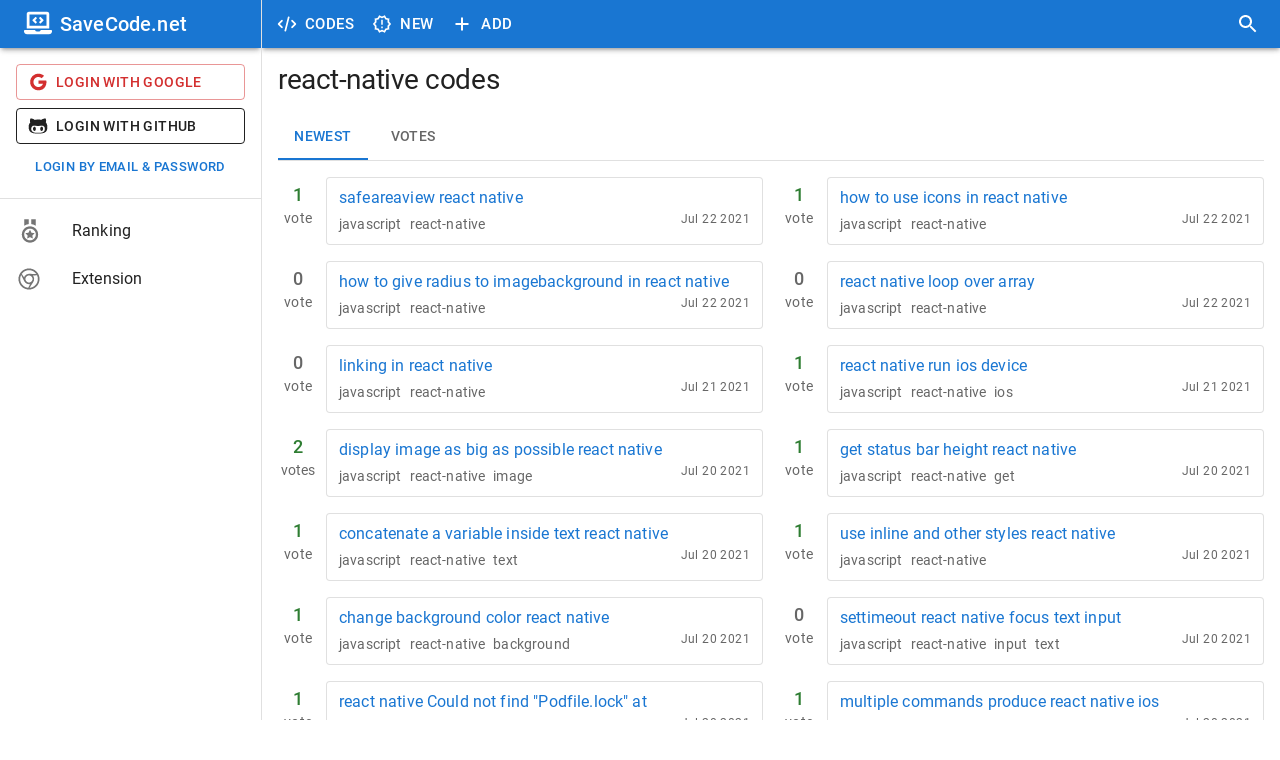

--- FILE ---
content_type: text/html; charset=utf-8
request_url: https://savecode.net/code/react-native
body_size: 33830
content:
<!DOCTYPE html><html><head><meta charSet="utf-8"/><meta name="viewport" content="width=device-width"/><meta name="msapplication-config" content="/assets/favicon/browserconfig.xml"/><meta name="msapplication-TileColor" content="#ffffff"/><meta name="theme-color" content="#1976d2"/><meta name="msapplication-navbutton-color" content="#1976d2"/><meta name="apple-mobile-web-app-status-bar-style" content="#1976d2"/><meta name="referrer" content="no-referrer"/><link rel="apple-touch-icon" sizes="180x180" href="/assets/favicon/apple-touch-icon.png"/><link rel="icon" type="image/png" sizes="32x32" href="/assets/favicon/favicon-32x32.png"/><link rel="manifest" href="/assets/favicon/site.webmanifest"/><link rel="mask-icon" color="#4c4c4c" href="/assets/favicon/safari-pinned-tab.svg"/><link rel="shortcut icon" href="/assets/favicon/favicon.ico"/><title>react-native codes - SaveCode.net</title><meta name="robots" content="index,follow"/><meta property="og:title" content="react-native codes - SaveCode.net"/><link rel="canonical" href="https://savecode.net/code/react-native"/><meta name="next-head-count" content="17"/><script async="" src="https://www.googletagmanager.com/gtag/js?id=UA-23576931-26"></script><script> window.dataLayer = window.dataLayer || []; function gtag(){dataLayer.push(arguments);} gtag('js', new Date()); gtag('config', 'UA-23576931-26', { page_path: window.location.pathname, }); </script><link data-next-font="" rel="preconnect" href="/" crossorigin="anonymous"/><link rel="preload" href="/_next/static/css/cc38094b37353d25.css" as="style"/><link rel="stylesheet" href="/_next/static/css/cc38094b37353d25.css" data-n-g=""/><noscript data-n-css=""></noscript><script defer="" nomodule="" src="/_next/static/chunks/polyfills-c67a75d1b6f99dc8.js"></script><script src="/_next/static/chunks/webpack-ccfb21f9c4e72201.js" defer=""></script><script src="/_next/static/chunks/framework-fee8a7e75612eda8.js" defer=""></script><script src="/_next/static/chunks/main-4d1cee9f86e843ad.js" defer=""></script><script src="/_next/static/chunks/pages/_app-143431e157d74d9d.js" defer=""></script><script src="/_next/static/chunks/1bfc9850-c54bbca0dc089ce0.js" defer=""></script><script src="/_next/static/chunks/75fc9c18-a81e26132e35a072.js" defer=""></script><script src="/_next/static/chunks/1a48c3c1-925f962a6c926721.js" defer=""></script><script src="/_next/static/chunks/d7eeaac4-8e54a88cca1a95b6.js" defer=""></script><script src="/_next/static/chunks/d64684d8-3915ffc9e5cd706b.js" defer=""></script><script src="/_next/static/chunks/9254-ffc93668d7551658.js" defer=""></script><script src="/_next/static/chunks/1474-b67c71e7727f2a82.js" defer=""></script><script src="/_next/static/chunks/872-3ffd46ebf0a8c2d3.js" defer=""></script><script src="/_next/static/chunks/8775-55e077f30dcba799.js" defer=""></script><script src="/_next/static/chunks/250-19e593bd201b9e19.js" defer=""></script><script src="/_next/static/chunks/18-73419d2011f0c984.js" defer=""></script><script src="/_next/static/chunks/pages/code/%5Btag%5D-99ed11c42003ee28.js" defer=""></script><script src="/_next/static/rT4tley0Y-xQLk3sjgJfn/_buildManifest.js" defer=""></script><script src="/_next/static/rT4tley0Y-xQLk3sjgJfn/_ssgManifest.js" defer=""></script><style data-emotion="css-global 0"></style><style data-emotion="css-global animation-61bdi0">@-webkit-keyframes animation-61bdi0{0%{-webkit-transform:rotate(0deg);-moz-transform:rotate(0deg);-ms-transform:rotate(0deg);transform:rotate(0deg);}100%{-webkit-transform:rotate(360deg);-moz-transform:rotate(360deg);-ms-transform:rotate(360deg);transform:rotate(360deg);}}@keyframes animation-61bdi0{0%{-webkit-transform:rotate(0deg);-moz-transform:rotate(0deg);-ms-transform:rotate(0deg);transform:rotate(0deg);}100%{-webkit-transform:rotate(360deg);-moz-transform:rotate(360deg);-ms-transform:rotate(360deg);transform:rotate(360deg);}}</style><style data-emotion="css-global o6gwfi">html{-webkit-font-smoothing:antialiased;-moz-osx-font-smoothing:grayscale;box-sizing:border-box;-webkit-text-size-adjust:100%;}*,*::before,*::after{box-sizing:inherit;}strong,b{font-weight:700;}body{margin:0;color:rgba(0, 0, 0, 0.87);font-family:"Roboto","Helvetica","Arial",sans-serif;font-weight:400;font-size:1rem;line-height:1.5;letter-spacing:0.00938em;background-color:#fff;}@media print{body{background-color:#fff;}}body::backdrop{background-color:#fff;}</style><style data-emotion="css-global animation-c7515d">@-webkit-keyframes animation-c7515d{0%{opacity:1;}50%{opacity:0.4;}100%{opacity:1;}}@keyframes animation-c7515d{0%{opacity:1;}50%{opacity:0.4;}100%{opacity:1;}}</style><style data-emotion="css 1iff1xh 79elbk liiq10 13o7eu2 nbfpn7 it5ywt 1aw1elk 16ocuei 1mw1iv3 wxmted 173gt2 vubbuv 19efqu 18qbueu 1fzd6jn wth0qt i9gxme 1l1167e e08ns8 soz9i7 1l8j5k8 vuzb25 c34vlc x9fm1s k008qs 56sg73 t3a5jf 1ontqvh 1yo8bqd 1y7dxwn d0uhtl 1tgsk0c 39bbo6 qs2q9j 1f8bwsm 1tsvksn yb0lig 6tsndk 7mimsm 1fshkci 1yyzy5h 1gsv261 orq8zk 1anid1y 1q2h7u5 ttwr4n 1ebprri isbt42 1w011xj 1mzerio q9jbzj hgf6ri zlqabr j6skhi 6vgt7h 1baulvz 10thjda rqnof7 zwoo0g 1l4w6pd nhb8h9 13zgp8s 1qz46so ezc4fw">.css-1iff1xh{display:none;position:fixed;top:4px;right:12px;z-index:999999;}.css-79elbk{position:relative;}.css-liiq10{display:inline-block;-webkit-transition:-webkit-transform 300ms cubic-bezier(0.4, 0, 0.2, 1) 0ms;transition:transform 300ms cubic-bezier(0.4, 0, 0.2, 1) 0ms;color:#1976d2;color:#eeeeee;}.css-13o7eu2{display:block;}.css-nbfpn7{stroke:currentColor;-webkit-transition:stroke-dashoffset 300ms cubic-bezier(0.4, 0, 0.2, 1) 0ms;transition:stroke-dashoffset 300ms cubic-bezier(0.4, 0, 0.2, 1) 0ms;}.css-it5ywt{display:inline-block;color:#1976d2;-webkit-animation:animation-61bdi0 1.4s linear infinite;animation:animation-61bdi0 1.4s linear infinite;color:#1a90ff;-webkit-animation-duration:550ms;animation-duration:550ms;position:absolute;left:0;}.css-it5ywt .MuiCircularProgress-circle{stroke-linecap:round;}.css-1aw1elk{stroke:currentColor;stroke-dasharray:80px,200px;stroke-dashoffset:0;}.css-16ocuei{display:-webkit-box;display:-webkit-block flex;display:-ms-block flexbox;display:block flex;}.css-1mw1iv3{background-color:#fff;color:rgba(0, 0, 0, 0.87);-webkit-transition:box-shadow 300ms cubic-bezier(0.4, 0, 0.2, 1) 0ms;transition:box-shadow 300ms cubic-bezier(0.4, 0, 0.2, 1) 0ms;box-shadow:0px 3px 3px -2px rgba(0,0,0,0.2),0px 3px 4px 0px rgba(0,0,0,0.14),0px 1px 8px 0px rgba(0,0,0,0.12);display:-webkit-box;display:-webkit-flex;display:-ms-flexbox;display:flex;-webkit-flex-direction:column;-ms-flex-direction:column;flex-direction:column;width:100%;box-sizing:border-box;-webkit-flex-shrink:0;-ms-flex-negative:0;flex-shrink:0;position:fixed;z-index:1100;top:0;left:auto;right:0;background-color:#1976d2;color:#fff;}@media print{.css-1mw1iv3{position:absolute;}}@media (min-width:600px){.css-1mw1iv3{width:calc(100% - 262px);margin-left:262px;}}.css-wxmted{position:relative;display:-webkit-box;display:-webkit-flex;display:-ms-flexbox;display:flex;-webkit-align-items:center;-webkit-box-align:center;-ms-flex-align:center;align-items:center;padding-left:16px;padding-right:16px;min-height:48px;}@media (min-width:600px){.css-wxmted{padding-left:24px;padding-right:24px;}}@media (min-width:0px){.css-wxmted{padding-right:8px;}}@media (min-width:600px){.css-wxmted{padding-left:8px;padding-right:8px;}}.css-173gt2{display:-webkit-inline-box;display:-webkit-inline-flex;display:-ms-inline-flexbox;display:inline-flex;-webkit-align-items:center;-webkit-box-align:center;-ms-flex-align:center;align-items:center;-webkit-box-pack:center;-ms-flex-pack:center;-webkit-justify-content:center;justify-content:center;position:relative;box-sizing:border-box;-webkit-tap-highlight-color:transparent;background-color:transparent;outline:0;border:0;margin:0;border-radius:0;padding:0;cursor:pointer;-webkit-user-select:none;-moz-user-select:none;-ms-user-select:none;user-select:none;vertical-align:middle;-moz-appearance:none;-webkit-appearance:none;-webkit-text-decoration:none;text-decoration:none;color:inherit;text-align:center;-webkit-flex:0 0 auto;-ms-flex:0 0 auto;flex:0 0 auto;font-size:1.5rem;padding:8px;border-radius:50%;overflow:visible;color:rgba(0, 0, 0, 0.54);-webkit-transition:background-color 150ms cubic-bezier(0.4, 0, 0.2, 1) 0ms;transition:background-color 150ms cubic-bezier(0.4, 0, 0.2, 1) 0ms;margin-left:-12px;color:inherit;margin-right:8px;}.css-173gt2::-moz-focus-inner{border-style:none;}.css-173gt2.Mui-disabled{pointer-events:none;cursor:default;}@media print{.css-173gt2{-webkit-print-color-adjust:exact;color-adjust:exact;}}.css-173gt2:hover{background-color:rgba(0, 0, 0, 0.04);}@media (hover: none){.css-173gt2:hover{background-color:transparent;}}.css-173gt2.Mui-disabled{background-color:transparent;color:rgba(0, 0, 0, 0.26);}@media (min-width:600px){.css-173gt2{display:none;}}.css-vubbuv{-webkit-user-select:none;-moz-user-select:none;-ms-user-select:none;user-select:none;width:1em;height:1em;display:inline-block;fill:currentColor;-webkit-flex-shrink:0;-ms-flex-negative:0;flex-shrink:0;-webkit-transition:fill 200ms cubic-bezier(0.4, 0, 0.2, 1) 0ms;transition:fill 200ms cubic-bezier(0.4, 0, 0.2, 1) 0ms;font-size:1.5rem;}.css-19efqu{display:-webkit-inline-box;display:-webkit-inline-flex;display:-ms-inline-flexbox;display:inline-flex;-webkit-align-items:center;-webkit-box-align:center;-ms-flex-align:center;align-items:center;-webkit-box-pack:center;-ms-flex-pack:center;-webkit-justify-content:center;justify-content:center;position:relative;box-sizing:border-box;-webkit-tap-highlight-color:transparent;background-color:transparent;outline:0;border:0;margin:0;border-radius:0;padding:0;cursor:pointer;-webkit-user-select:none;-moz-user-select:none;-ms-user-select:none;user-select:none;vertical-align:middle;-moz-appearance:none;-webkit-appearance:none;-webkit-text-decoration:none;text-decoration:none;color:inherit;text-align:center;-webkit-flex:0 0 auto;-ms-flex:0 0 auto;flex:0 0 auto;font-size:1.5rem;padding:8px;border-radius:50%;overflow:visible;color:rgba(0, 0, 0, 0.54);-webkit-transition:background-color 150ms cubic-bezier(0.4, 0, 0.2, 1) 0ms;transition:background-color 150ms cubic-bezier(0.4, 0, 0.2, 1) 0ms;color:inherit;padding:12px;font-size:1.75rem;}.css-19efqu::-moz-focus-inner{border-style:none;}.css-19efqu.Mui-disabled{pointer-events:none;cursor:default;}@media print{.css-19efqu{-webkit-print-color-adjust:exact;color-adjust:exact;}}.css-19efqu.Mui-disabled{background-color:transparent;color:rgba(0, 0, 0, 0.26);}@media (min-width:0px){.css-19efqu{display:-webkit-box;display:-webkit-flex;display:-ms-flexbox;display:flex;}}@media (min-width:600px){.css-19efqu{display:none;}}.css-18qbueu{display:-webkit-inline-box;display:-webkit-inline-flex;display:-ms-inline-flexbox;display:inline-flex;-webkit-align-items:center;-webkit-box-align:center;-ms-flex-align:center;align-items:center;-webkit-box-pack:center;-ms-flex-pack:center;-webkit-justify-content:center;justify-content:center;position:relative;box-sizing:border-box;-webkit-tap-highlight-color:transparent;background-color:transparent;outline:0;border:0;margin:0;border-radius:0;padding:0;cursor:pointer;-webkit-user-select:none;-moz-user-select:none;-ms-user-select:none;user-select:none;vertical-align:middle;-moz-appearance:none;-webkit-appearance:none;-webkit-text-decoration:none;text-decoration:none;color:inherit;text-align:center;-webkit-flex:0 0 auto;-ms-flex:0 0 auto;flex:0 0 auto;font-size:1.5rem;padding:8px;border-radius:50%;overflow:visible;color:rgba(0, 0, 0, 0.54);-webkit-transition:background-color 150ms cubic-bezier(0.4, 0, 0.2, 1) 0ms;transition:background-color 150ms cubic-bezier(0.4, 0, 0.2, 1) 0ms;color:inherit;padding:12px;font-size:1.75rem;}.css-18qbueu::-moz-focus-inner{border-style:none;}.css-18qbueu.Mui-disabled{pointer-events:none;cursor:default;}@media print{.css-18qbueu{-webkit-print-color-adjust:exact;color-adjust:exact;}}.css-18qbueu:hover{background-color:rgba(0, 0, 0, 0.04);}@media (hover: none){.css-18qbueu:hover{background-color:transparent;}}.css-18qbueu.Mui-disabled{background-color:transparent;color:rgba(0, 0, 0, 0.26);}@media (min-width:0px){.css-18qbueu{display:-webkit-box;display:-webkit-flex;display:-ms-flexbox;display:flex;}}@media (min-width:600px){.css-18qbueu{display:none;}}.css-1fzd6jn{display:-webkit-inline-box;display:-webkit-inline-flex;display:-ms-inline-flexbox;display:inline-flex;-webkit-align-items:center;-webkit-box-align:center;-ms-flex-align:center;align-items:center;-webkit-box-pack:center;-ms-flex-pack:center;-webkit-justify-content:center;justify-content:center;position:relative;box-sizing:border-box;-webkit-tap-highlight-color:transparent;background-color:transparent;outline:0;border:0;margin:0;border-radius:0;padding:0;cursor:pointer;-webkit-user-select:none;-moz-user-select:none;-ms-user-select:none;user-select:none;vertical-align:middle;-moz-appearance:none;-webkit-appearance:none;-webkit-text-decoration:none;text-decoration:none;color:inherit;font-family:"Roboto","Helvetica","Arial",sans-serif;font-weight:500;font-size:0.9375rem;line-height:1.75;letter-spacing:0.02857em;text-transform:uppercase;min-width:64px;padding:8px 11px;border-radius:4px;-webkit-transition:background-color 250ms cubic-bezier(0.4, 0, 0.2, 1) 0ms,box-shadow 250ms cubic-bezier(0.4, 0, 0.2, 1) 0ms,border-color 250ms cubic-bezier(0.4, 0, 0.2, 1) 0ms,color 250ms cubic-bezier(0.4, 0, 0.2, 1) 0ms;transition:background-color 250ms cubic-bezier(0.4, 0, 0.2, 1) 0ms,box-shadow 250ms cubic-bezier(0.4, 0, 0.2, 1) 0ms,border-color 250ms cubic-bezier(0.4, 0, 0.2, 1) 0ms,color 250ms cubic-bezier(0.4, 0, 0.2, 1) 0ms;color:inherit;border-color:currentColor;}.css-1fzd6jn::-moz-focus-inner{border-style:none;}.css-1fzd6jn.Mui-disabled{pointer-events:none;cursor:default;}@media print{.css-1fzd6jn{-webkit-print-color-adjust:exact;color-adjust:exact;}}.css-1fzd6jn:hover{-webkit-text-decoration:none;text-decoration:none;background-color:rgba(0, 0, 0, 0.04);}@media (hover: none){.css-1fzd6jn:hover{background-color:transparent;}}.css-1fzd6jn.Mui-disabled{color:rgba(0, 0, 0, 0.26);}@media (min-width:0px){.css-1fzd6jn{display:none;}}@media (min-width:600px){.css-1fzd6jn{display:-webkit-box;display:-webkit-flex;display:-ms-flexbox;display:flex;}}.css-wth0qt{display:inherit;margin-right:8px;margin-left:-4px;}.css-wth0qt>*:nth-of-type(1){font-size:22px;}.css-i9gxme{-webkit-box-flex:1;-webkit-flex-grow:1;-ms-flex-positive:1;flex-grow:1;}.css-1l1167e{display:-webkit-inline-box;display:-webkit-inline-flex;display:-ms-inline-flexbox;display:inline-flex;-webkit-align-items:center;-webkit-box-align:center;-ms-flex-align:center;align-items:center;-webkit-box-pack:center;-ms-flex-pack:center;-webkit-justify-content:center;justify-content:center;position:relative;box-sizing:border-box;-webkit-tap-highlight-color:transparent;background-color:transparent;outline:0;border:0;margin:0;border-radius:0;padding:0;cursor:pointer;-webkit-user-select:none;-moz-user-select:none;-ms-user-select:none;user-select:none;vertical-align:middle;-moz-appearance:none;-webkit-appearance:none;-webkit-text-decoration:none;text-decoration:none;color:inherit;text-align:center;-webkit-flex:0 0 auto;-ms-flex:0 0 auto;flex:0 0 auto;font-size:1.5rem;padding:8px;border-radius:50%;overflow:visible;color:rgba(0, 0, 0, 0.54);-webkit-transition:background-color 150ms cubic-bezier(0.4, 0, 0.2, 1) 0ms;transition:background-color 150ms cubic-bezier(0.4, 0, 0.2, 1) 0ms;color:inherit;padding:12px;font-size:1.75rem;}.css-1l1167e::-moz-focus-inner{border-style:none;}.css-1l1167e.Mui-disabled{pointer-events:none;cursor:default;}@media print{.css-1l1167e{-webkit-print-color-adjust:exact;color-adjust:exact;}}.css-1l1167e:hover{background-color:rgba(0, 0, 0, 0.04);}@media (hover: none){.css-1l1167e:hover{background-color:transparent;}}.css-1l1167e.Mui-disabled{background-color:transparent;color:rgba(0, 0, 0, 0.26);}@media (min-width:600px){.css-e08ns8{width:262px;-webkit-flex-shrink:0;-ms-flex-negative:0;flex-shrink:0;}}.css-soz9i7{-webkit-flex:0 0 auto;-ms-flex:0 0 auto;flex:0 0 auto;}@media (min-width:0px){.css-soz9i7{display:none;}}@media (min-width:600px){.css-soz9i7{display:block;}}.css-soz9i7 .MuiDrawer-paper{box-sizing:border-box;width:262px;}.css-1l8j5k8{background-color:#fff;color:rgba(0, 0, 0, 0.87);-webkit-transition:box-shadow 300ms cubic-bezier(0.4, 0, 0.2, 1) 0ms;transition:box-shadow 300ms cubic-bezier(0.4, 0, 0.2, 1) 0ms;box-shadow:none;overflow-y:auto;display:-webkit-box;display:-webkit-flex;display:-ms-flexbox;display:flex;-webkit-flex-direction:column;-ms-flex-direction:column;flex-direction:column;height:100%;-webkit-flex:1 0 auto;-ms-flex:1 0 auto;flex:1 0 auto;z-index:1200;-webkit-overflow-scrolling:touch;position:fixed;top:0;outline:0;left:0;border-right:1px solid rgba(0, 0, 0, 0.12);}.css-vuzb25{background-color:#fff;color:rgba(0, 0, 0, 0.87);-webkit-transition:box-shadow 300ms cubic-bezier(0.4, 0, 0.2, 1) 0ms;transition:box-shadow 300ms cubic-bezier(0.4, 0, 0.2, 1) 0ms;border-radius:4px;box-shadow:0px 3px 3px -2px rgba(0,0,0,0.2),0px 3px 4px 0px rgba(0,0,0,0.14),0px 1px 8px 0px rgba(0,0,0,0.12);}.css-c34vlc{position:relative;display:-webkit-box;display:-webkit-flex;display:-ms-flexbox;display:flex;-webkit-align-items:center;-webkit-box-align:center;-ms-flex-align:center;align-items:center;padding-left:16px;padding-right:16px;min-height:48px;background-color:#1976d2;}@media (min-width:600px){.css-c34vlc{padding-left:24px;padding-right:24px;}}.css-x9fm1s{margin:0;font-family:"Roboto","Helvetica","Arial",sans-serif;font-weight:500;font-size:1.25rem;line-height:1.6;letter-spacing:0.0075em;overflow:hidden;text-overflow:ellipsis;white-space:nowrap;color:white;}.css-k008qs{display:-webkit-box;display:-webkit-flex;display:-ms-flexbox;display:flex;}.css-56sg73{-webkit-align-self:flex-end;-ms-flex-item-align:flex-end;align-self:flex-end;}.css-t3a5jf{margin-left:8px;-webkit-align-self:center;-ms-flex-item-align:center;align-self:center;}.css-1ontqvh{list-style:none;margin:0;padding:0;position:relative;padding-top:8px;padding-bottom:8px;}.css-1yo8bqd{display:-webkit-box;display:-webkit-flex;display:-ms-flexbox;display:flex;-webkit-box-pack:start;-ms-flex-pack:start;-webkit-justify-content:flex-start;justify-content:flex-start;-webkit-align-items:center;-webkit-box-align:center;-ms-flex-align:center;align-items:center;position:relative;-webkit-text-decoration:none;text-decoration:none;width:100%;box-sizing:border-box;text-align:left;padding-top:8px;padding-bottom:8px;padding-left:16px;padding-right:16px;}.css-1yo8bqd.Mui-focusVisible{background-color:rgba(0, 0, 0, 0.12);}.css-1yo8bqd.Mui-selected{background-color:rgba(25, 118, 210, 0.08);}.css-1yo8bqd.Mui-selected.Mui-focusVisible{background-color:rgba(25, 118, 210, 0.2);}.css-1yo8bqd.Mui-disabled{opacity:0.38;}.css-1y7dxwn{display:block;background-color:rgba(0, 0, 0, 0.11);height:1.2em;border-radius:50%;-webkit-animation:animation-c7515d 2s ease-in-out 0.5s infinite;animation:animation-c7515d 2s ease-in-out 0.5s infinite;}.css-d0uhtl{margin-left:16px;}.css-1tgsk0c{display:block;background-color:rgba(0, 0, 0, 0.11);height:auto;margin-top:0;margin-bottom:0;transform-origin:0 55%;-webkit-transform:scale(1, 0.60);-moz-transform:scale(1, 0.60);-ms-transform:scale(1, 0.60);transform:scale(1, 0.60);border-radius:4px/6.7px;-webkit-animation:animation-c7515d 2s ease-in-out 0.5s infinite;animation:animation-c7515d 2s ease-in-out 0.5s infinite;}.css-1tgsk0c:empty:before{content:"\00a0";}.css-39bbo6{margin:0;-webkit-flex-shrink:0;-ms-flex-negative:0;flex-shrink:0;border-width:0;border-style:solid;border-color:rgba(0, 0, 0, 0.12);border-bottom-width:thin;}.css-qs2q9j{display:-webkit-inline-box;display:-webkit-inline-flex;display:-ms-inline-flexbox;display:inline-flex;-webkit-align-items:center;-webkit-box-align:center;-ms-flex-align:center;align-items:center;-webkit-box-pack:center;-ms-flex-pack:center;-webkit-justify-content:center;justify-content:center;position:relative;box-sizing:border-box;-webkit-tap-highlight-color:transparent;background-color:transparent;outline:0;border:0;margin:0;border-radius:0;padding:0;cursor:pointer;-webkit-user-select:none;-moz-user-select:none;-ms-user-select:none;user-select:none;vertical-align:middle;-moz-appearance:none;-webkit-appearance:none;-webkit-text-decoration:none;text-decoration:none;color:inherit;display:-webkit-box;display:-webkit-flex;display:-ms-flexbox;display:flex;-webkit-box-pack:start;-ms-flex-pack:start;-webkit-justify-content:flex-start;justify-content:flex-start;-webkit-align-items:center;-webkit-box-align:center;-ms-flex-align:center;align-items:center;position:relative;-webkit-text-decoration:none;text-decoration:none;width:100%;box-sizing:border-box;text-align:left;padding-top:8px;padding-bottom:8px;padding-left:16px;padding-right:16px;-webkit-transition:background-color 150ms cubic-bezier(0.4, 0, 0.2, 1) 0ms;transition:background-color 150ms cubic-bezier(0.4, 0, 0.2, 1) 0ms;}.css-qs2q9j::-moz-focus-inner{border-style:none;}.css-qs2q9j.Mui-disabled{pointer-events:none;cursor:default;}@media print{.css-qs2q9j{-webkit-print-color-adjust:exact;color-adjust:exact;}}.css-qs2q9j.Mui-focusVisible{background-color:rgba(0, 0, 0, 0.12);}.css-qs2q9j.Mui-selected{background-color:rgba(25, 118, 210, 0.08);}.css-qs2q9j.Mui-selected.Mui-focusVisible{background-color:rgba(25, 118, 210, 0.2);}.css-qs2q9j.Mui-disabled{opacity:0.38;}.css-qs2q9j:hover{-webkit-text-decoration:none;text-decoration:none;background-color:rgba(0, 0, 0, 0.04);}@media (hover: none){.css-qs2q9j:hover{background-color:transparent;}}.css-qs2q9j.Mui-selected:hover{background-color:rgba(25, 118, 210, 0.12);}@media (hover: none){.css-qs2q9j.Mui-selected:hover{background-color:rgba(25, 118, 210, 0.08);}}.css-1f8bwsm{min-width:56px;color:rgba(0, 0, 0, 0.54);-webkit-flex-shrink:0;-ms-flex-negative:0;flex-shrink:0;display:-webkit-inline-box;display:-webkit-inline-flex;display:-ms-inline-flexbox;display:inline-flex;}.css-1tsvksn{-webkit-flex:1 1 auto;-ms-flex:1 1 auto;flex:1 1 auto;min-width:0;margin-top:4px;margin-bottom:4px;}.css-yb0lig{margin:0;font-family:"Roboto","Helvetica","Arial",sans-serif;font-weight:400;font-size:1rem;line-height:1.5;letter-spacing:0.00938em;display:block;}.css-6tsndk{position:relative;display:-webkit-box;display:-webkit-flex;display:-ms-flexbox;display:flex;-webkit-align-items:center;-webkit-box-align:center;-ms-flex-align:center;align-items:center;padding-left:16px;padding-right:16px;min-height:48px;}@media (min-width:600px){.css-6tsndk{padding-left:24px;padding-right:24px;}}.css-7mimsm{max-width:1536px;}@media (min-width:0px){.css-1fshkci{padding-left:8px;padding-right:8px;padding-top:8px;padding-bottom:8px;}}@media (min-width:600px){.css-1fshkci{padding-left:12px;padding-right:12px;padding-top:12px;padding-bottom:12px;}}@media (min-width:900px){.css-1fshkci{padding-left:16px;padding-right:16px;padding-top:16px;padding-bottom:16px;}}.css-1yyzy5h{margin:16px 0;font-size:28px;font-weight:400;font-family:"Roboto","Helvetica","Arial",sans-serif;line-height:1.167;letter-spacing:-0.01562em;margin-top:0px;}.css-1gsv261{border-bottom:1px solid;border-color:rgba(0, 0, 0, 0.12);}.css-orq8zk{overflow:hidden;min-height:48px;-webkit-overflow-scrolling:touch;display:-webkit-box;display:-webkit-flex;display:-ms-flexbox;display:flex;}@media (max-width:599.95px){.css-orq8zk .MuiTabs-scrollButtons{display:none;}}.css-1anid1y{position:relative;display:inline-block;-webkit-flex:1 1 auto;-ms-flex:1 1 auto;flex:1 1 auto;white-space:nowrap;overflow-x:hidden;width:100%;}.css-1q2h7u5{display:-webkit-inline-box;display:-webkit-inline-flex;display:-ms-inline-flexbox;display:inline-flex;-webkit-align-items:center;-webkit-box-align:center;-ms-flex-align:center;align-items:center;-webkit-box-pack:center;-ms-flex-pack:center;-webkit-justify-content:center;justify-content:center;position:relative;box-sizing:border-box;-webkit-tap-highlight-color:transparent;background-color:transparent;outline:0;border:0;margin:0;border-radius:0;padding:0;cursor:pointer;-webkit-user-select:none;-moz-user-select:none;-ms-user-select:none;user-select:none;vertical-align:middle;-moz-appearance:none;-webkit-appearance:none;-webkit-text-decoration:none;text-decoration:none;color:inherit;font-family:"Roboto","Helvetica","Arial",sans-serif;font-weight:500;font-size:0.875rem;line-height:1.25;letter-spacing:0.02857em;text-transform:uppercase;max-width:360px;min-width:90px;position:relative;min-height:48px;-webkit-flex-shrink:0;-ms-flex-negative:0;flex-shrink:0;padding:12px 16px;overflow:hidden;white-space:normal;text-align:center;-webkit-flex-direction:column;-ms-flex-direction:column;flex-direction:column;color:rgba(0, 0, 0, 0.6);}.css-1q2h7u5::-moz-focus-inner{border-style:none;}.css-1q2h7u5.Mui-disabled{pointer-events:none;cursor:default;}@media print{.css-1q2h7u5{-webkit-print-color-adjust:exact;color-adjust:exact;}}.css-1q2h7u5.Mui-selected{color:#1976d2;}.css-1q2h7u5.Mui-disabled{color:rgba(0, 0, 0, 0.38);}.css-ttwr4n{position:absolute;height:2px;bottom:0;width:100%;-webkit-transition:all 300ms cubic-bezier(0.4, 0, 0.2, 1) 0ms;transition:all 300ms cubic-bezier(0.4, 0, 0.2, 1) 0ms;background-color:#1976d2;}.css-1ebprri{margin-top:16px;margin-bottom:16px;}.css-isbt42{box-sizing:border-box;display:-webkit-box;display:-webkit-flex;display:-ms-flexbox;display:flex;-webkit-box-flex-wrap:wrap;-webkit-flex-wrap:wrap;-ms-flex-wrap:wrap;flex-wrap:wrap;width:100%;-webkit-flex-direction:row;-ms-flex-direction:row;flex-direction:row;margin-top:-16px;width:calc(100% + 16px);margin-left:-16px;}.css-isbt42>.MuiGrid-item{padding-top:16px;}.css-isbt42>.MuiGrid-item{padding-left:16px;}.css-1w011xj{box-sizing:border-box;margin:0;-webkit-flex-direction:row;-ms-flex-direction:row;flex-direction:row;width:100%;}@media (min-width:600px){.css-1w011xj{-webkit-flex-basis:100%;-ms-flex-preferred-size:100%;flex-basis:100%;-webkit-box-flex:0;-webkit-flex-grow:0;-ms-flex-positive:0;flex-grow:0;max-width:100%;}}@media (min-width:900px){.css-1w011xj{-webkit-flex-basis:50%;-ms-flex-preferred-size:50%;flex-basis:50%;-webkit-box-flex:0;-webkit-flex-grow:0;-ms-flex-positive:0;flex-grow:0;max-width:50%;}}@media (min-width:1200px){.css-1w011xj{-webkit-flex-basis:50%;-ms-flex-preferred-size:50%;flex-basis:50%;-webkit-box-flex:0;-webkit-flex-grow:0;-ms-flex-positive:0;flex-grow:0;max-width:50%;}}@media (min-width:1536px){.css-1w011xj{-webkit-flex-basis:50%;-ms-flex-preferred-size:50%;flex-basis:50%;-webkit-box-flex:0;-webkit-flex-grow:0;-ms-flex-positive:0;flex-grow:0;max-width:50%;}}.css-1mzerio{display:-webkit-box;display:-webkit-flex;display:-ms-flexbox;display:flex;-webkit-flex-direction:row;-ms-flex-direction:row;flex-direction:row;}.css-1mzerio>:not(style):not(style){margin:0;}.css-1mzerio>:not(style)~:not(style){margin-left:8px;}.css-q9jbzj{padding-top:4px;min-width:40px;text-align:center;}.css-hgf6ri{color:#2e7d32;font-weight:500;font-size:18px;}.css-zlqabr{color:rgba(0, 0, 0, 0.6);font-size:14px;}.css-j6skhi{background-color:#fff;color:rgba(0, 0, 0, 0.87);-webkit-transition:box-shadow 300ms cubic-bezier(0.4, 0, 0.2, 1) 0ms;transition:box-shadow 300ms cubic-bezier(0.4, 0, 0.2, 1) 0ms;border-radius:4px;border:1px solid rgba(0, 0, 0, 0.12);width:calc(100% - 48px);padding-top:8px;padding-bottom:8px;padding-left:12px;padding-right:12px;}.css-6vgt7h{margin:0;font-family:"Roboto","Helvetica","Arial",sans-serif;font-weight:400;font-size:1rem;line-height:1.5;letter-spacing:0.00938em;color:#1976d2;overflow:hidden;text-overflow:ellipsis;}.css-1baulvz{display:inline-block;}.css-10thjda{margin:0;font-family:"Roboto","Helvetica","Arial",sans-serif;font-weight:400;font-size:0.875rem;line-height:1.43;letter-spacing:0.01071em;color:rgba(0, 0, 0, 0.6);margin-top:4px;margin-right:8px;display:-webkit-inline-box;display:-webkit-inline-flex;display:-ms-inline-flexbox;display:inline-flex;}.css-rqnof7{margin:0;font-family:"Roboto","Helvetica","Arial",sans-serif;font-weight:400;font-size:0.75rem;line-height:1.66;letter-spacing:0.03333em;color:rgba(0, 0, 0, 0.6);}.css-zwoo0g{color:rgba(0, 0, 0, 0.6);font-weight:500;font-size:18px;}.css-1l4w6pd{display:-webkit-box;display:-webkit-flex;display:-ms-flexbox;display:flex;-webkit-box-pack:center;-ms-flex-pack:center;-webkit-justify-content:center;justify-content:center;}.css-nhb8h9{display:-webkit-box;display:-webkit-flex;display:-ms-flexbox;display:flex;-webkit-box-flex-wrap:wrap;-webkit-flex-wrap:wrap;-ms-flex-wrap:wrap;flex-wrap:wrap;-webkit-align-items:center;-webkit-box-align:center;-ms-flex-align:center;align-items:center;padding:0;margin:0;list-style:none;}.css-13zgp8s{display:-webkit-inline-box;display:-webkit-inline-flex;display:-ms-inline-flexbox;display:inline-flex;-webkit-align-items:center;-webkit-box-align:center;-ms-flex-align:center;align-items:center;-webkit-box-pack:center;-ms-flex-pack:center;-webkit-justify-content:center;justify-content:center;position:relative;box-sizing:border-box;-webkit-tap-highlight-color:transparent;background-color:transparent;outline:0;border:0;margin:0;border-radius:0;padding:0;cursor:pointer;-webkit-user-select:none;-moz-user-select:none;-ms-user-select:none;user-select:none;vertical-align:middle;-moz-appearance:none;-webkit-appearance:none;-webkit-text-decoration:none;text-decoration:none;color:inherit;font-family:"Roboto","Helvetica","Arial",sans-serif;font-weight:400;font-size:0.9375rem;line-height:1.43;letter-spacing:0.01071em;border-radius:20px;text-align:center;box-sizing:border-box;min-width:40px;height:40px;padding:0 10px;margin:0 3px;color:rgba(0, 0, 0, 0.87);-webkit-transition:color 250ms cubic-bezier(0.4, 0, 0.2, 1) 0ms,background-color 250ms cubic-bezier(0.4, 0, 0.2, 1) 0ms;transition:color 250ms cubic-bezier(0.4, 0, 0.2, 1) 0ms,background-color 250ms cubic-bezier(0.4, 0, 0.2, 1) 0ms;}.css-13zgp8s::-moz-focus-inner{border-style:none;}.css-13zgp8s.Mui-disabled{pointer-events:none;cursor:default;}@media print{.css-13zgp8s{-webkit-print-color-adjust:exact;color-adjust:exact;}}.css-13zgp8s.Mui-focusVisible{background-color:rgba(0, 0, 0, 0.12);}.css-13zgp8s.Mui-disabled{opacity:0.38;}.css-13zgp8s:hover{background-color:rgba(0, 0, 0, 0.04);}@media (hover: none){.css-13zgp8s:hover{background-color:transparent;}}.css-13zgp8s.Mui-selected{background-color:rgba(0, 0, 0, 0.08);}.css-13zgp8s.Mui-selected:hover{background-color:rgba(0, 0, 0, 0.12);}@media (hover: none){.css-13zgp8s.Mui-selected:hover{background-color:rgba(0, 0, 0, 0.08);}}.css-13zgp8s.Mui-selected.Mui-focusVisible{background-color:rgba(0, 0, 0, 0.2);}.css-13zgp8s.Mui-selected.Mui-disabled{opacity:1;color:rgba(0, 0, 0, 0.26);background-color:rgba(0, 0, 0, 0.08);}.css-13zgp8s.Mui-selected{color:#fff;background-color:#1976d2;}.css-13zgp8s.Mui-selected:hover{background-color:#1565c0;}@media (hover: none){.css-13zgp8s.Mui-selected:hover{background-color:#1976d2;}}.css-13zgp8s.Mui-selected.Mui-focusVisible{background-color:#1565c0;}.css-13zgp8s.Mui-selected.Mui-disabled{color:rgba(0, 0, 0, 0.26);}.css-1qz46so{-webkit-user-select:none;-moz-user-select:none;-ms-user-select:none;user-select:none;width:1em;height:1em;display:inline-block;fill:currentColor;-webkit-flex-shrink:0;-ms-flex-negative:0;flex-shrink:0;-webkit-transition:fill 200ms cubic-bezier(0.4, 0, 0.2, 1) 0ms;transition:fill 200ms cubic-bezier(0.4, 0, 0.2, 1) 0ms;font-size:1.5rem;font-size:1.375rem;margin:0 -8px;}.css-ezc4fw{font-family:"Roboto","Helvetica","Arial",sans-serif;font-weight:400;font-size:0.9375rem;line-height:1.43;letter-spacing:0.01071em;border-radius:20px;text-align:center;box-sizing:border-box;min-width:40px;padding:0 10px;margin:0 3px;color:rgba(0, 0, 0, 0.87);height:auto;}.css-ezc4fw.Mui-disabled{opacity:0.38;}</style></head><body><div id="__next"><div class="MuiBox-root css-1iff1xh"><div class="MuiBox-root css-79elbk"><span class="MuiCircularProgress-root MuiCircularProgress-determinate MuiCircularProgress-colorPrimary css-liiq10" style="width:40px;height:40px;transform:rotate(-90deg)" role="progressbar" aria-valuenow="100"><svg class="MuiCircularProgress-svg css-13o7eu2" viewBox="22 22 44 44"><circle class="MuiCircularProgress-circle MuiCircularProgress-circleDeterminate css-nbfpn7" style="stroke-dasharray:125.664;stroke-dashoffset:0.000px" cx="44" cy="44" r="20" fill="none" stroke-width="4"></circle></svg></span><span class="MuiCircularProgress-root MuiCircularProgress-indeterminate MuiCircularProgress-colorPrimary css-it5ywt" style="width:40px;height:40px" role="progressbar"><svg class="MuiCircularProgress-svg css-13o7eu2" viewBox="22 22 44 44"><circle class="MuiCircularProgress-circle MuiCircularProgress-circleIndeterminate MuiCircularProgress-circleDisableShrink css-1aw1elk" cx="44" cy="44" r="20" fill="none" stroke-width="4"></circle></svg></span></div></div><div class="MuiBox-root css-16ocuei"><header class="MuiPaper-root MuiPaper-elevation MuiPaper-elevation3 MuiAppBar-root MuiAppBar-colorPrimary MuiAppBar-positionFixed mui-fixed css-1mw1iv3"><div class="MuiToolbar-root MuiToolbar-gutters MuiToolbar-dense css-wxmted"><button class="MuiButtonBase-root MuiIconButton-root MuiIconButton-colorInherit MuiIconButton-edgeStart MuiIconButton-sizeMedium css-173gt2" tabindex="0" type="button" aria-label="open drawer"><svg class="MuiSvgIcon-root MuiSvgIcon-fontSizeMedium css-vubbuv" focusable="false" aria-hidden="true" viewBox="0 0 24 24" data-testid="MenuIcon"><path d="M3 18h18v-2H3zm0-5h18v-2H3zm0-7v2h18V6z"></path></svg></button><a href="/"><span class="MuiBox-root css-0" aria-label="Home"><button class="MuiButtonBase-root MuiIconButton-root MuiIconButton-colorInherit MuiIconButton-sizeLarge css-19efqu" tabindex="0" type="button"><svg stroke="currentColor" fill="currentColor" stroke-width="0" viewBox="0 0 640 512" class="appbarReactIconsSize" height="1em" width="1em" xmlns="http://www.w3.org/2000/svg"><path d="M255.03 261.65c6.25 6.25 16.38 6.25 22.63 0l11.31-11.31c6.25-6.25 6.25-16.38 0-22.63L253.25 192l35.71-35.72c6.25-6.25 6.25-16.38 0-22.63l-11.31-11.31c-6.25-6.25-16.38-6.25-22.63 0l-58.34 58.34c-6.25 6.25-6.25 16.38 0 22.63l58.35 58.34zm96.01-11.3l11.31 11.31c6.25 6.25 16.38 6.25 22.63 0l58.34-58.34c6.25-6.25 6.25-16.38 0-22.63l-58.34-58.34c-6.25-6.25-16.38-6.25-22.63 0l-11.31 11.31c-6.25 6.25-6.25 16.38 0 22.63L386.75 192l-35.71 35.72c-6.25 6.25-6.25 16.38 0 22.63zM624 416H381.54c-.74 19.81-14.71 32-32.74 32H288c-18.69 0-33.02-17.47-32.77-32H16c-8.8 0-16 7.2-16 16v16c0 35.2 28.8 64 64 64h512c35.2 0 64-28.8 64-64v-16c0-8.8-7.2-16-16-16zM576 48c0-26.4-21.6-48-48-48H112C85.6 0 64 21.6 64 48v336h512V48zm-64 272H128V64h384v256z"></path></svg></button></span></a><a href="/code"><span class="MuiBox-root css-0" aria-label="Browse codes by languages, tags"><button class="MuiButtonBase-root MuiIconButton-root MuiIconButton-colorInherit MuiIconButton-sizeLarge css-18qbueu" tabindex="0" type="button"><svg stroke="currentColor" fill="none" stroke-width="2" viewBox="0 0 24 24" aria-hidden="true" class="appbarReactIconsSize" height="1em" width="1em" xmlns="http://www.w3.org/2000/svg"><path stroke-linecap="round" stroke-linejoin="round" d="M10 20l4-16m4 4l4 4-4 4M6 16l-4-4 4-4"></path></svg></button><button class="MuiButtonBase-root MuiButton-root MuiButton-text MuiButton-textInherit MuiButton-sizeLarge MuiButton-textSizeLarge MuiButton-colorInherit MuiButton-root MuiButton-text MuiButton-textInherit MuiButton-sizeLarge MuiButton-textSizeLarge MuiButton-colorInherit css-1fzd6jn" tabindex="0" type="button"><span class="MuiButton-icon MuiButton-startIcon MuiButton-iconSizeLarge css-wth0qt"><svg stroke="currentColor" fill="none" stroke-width="2" viewBox="0 0 24 24" aria-hidden="true" class="appbarReactIconsSize" height="1em" width="1em" xmlns="http://www.w3.org/2000/svg"><path stroke-linecap="round" stroke-linejoin="round" d="M10 20l4-16m4 4l4 4-4 4M6 16l-4-4 4-4"></path></svg></span>CODES</button></span></a><a href="/new"><span class="MuiBox-root css-0" aria-label="New code examples"><button class="MuiButtonBase-root MuiIconButton-root MuiIconButton-colorInherit MuiIconButton-sizeLarge css-18qbueu" tabindex="0" type="button"><svg class="MuiSvgIcon-root MuiSvgIcon-fontSizeMedium appbarReactIconsSize css-vubbuv" focusable="false" aria-hidden="true" viewBox="0 0 24 24" data-testid="NewReleasesOutlinedIcon"><path d="m23 12-2.44-2.78.34-3.68-3.61-.82-1.89-3.18L12 3 8.6 1.54 6.71 4.72l-3.61.81.34 3.68L1 12l2.44 2.78-.34 3.69 3.61.82 1.89 3.18L12 21l3.4 1.46 1.89-3.18 3.61-.82-.34-3.68zm-4.51 2.11.26 2.79-2.74.62-1.43 2.41L12 18.82l-2.58 1.11-1.43-2.41-2.74-.62.26-2.8L3.66 12l1.85-2.12-.26-2.78 2.74-.61 1.43-2.41L12 5.18l2.58-1.11 1.43 2.41 2.74.62-.26 2.79L20.34 12zM11 15h2v2h-2zm0-8h2v6h-2z"></path></svg></button><button class="MuiButtonBase-root MuiButton-root MuiButton-text MuiButton-textInherit MuiButton-sizeLarge MuiButton-textSizeLarge MuiButton-colorInherit MuiButton-root MuiButton-text MuiButton-textInherit MuiButton-sizeLarge MuiButton-textSizeLarge MuiButton-colorInherit css-1fzd6jn" tabindex="0" type="button"><span class="MuiButton-icon MuiButton-startIcon MuiButton-iconSizeLarge css-wth0qt"><svg class="MuiSvgIcon-root MuiSvgIcon-fontSizeMedium appbarReactIconsSize css-vubbuv" focusable="false" aria-hidden="true" viewBox="0 0 24 24" data-testid="NewReleasesOutlinedIcon"><path d="m23 12-2.44-2.78.34-3.68-3.61-.82-1.89-3.18L12 3 8.6 1.54 6.71 4.72l-3.61.81.34 3.68L1 12l2.44 2.78-.34 3.69 3.61.82 1.89 3.18L12 21l3.4 1.46 1.89-3.18 3.61-.82-.34-3.68zm-4.51 2.11.26 2.79-2.74.62-1.43 2.41L12 18.82l-2.58 1.11-1.43-2.41-2.74-.62.26-2.8L3.66 12l1.85-2.12-.26-2.78 2.74-.61 1.43-2.41L12 5.18l2.58-1.11 1.43 2.41 2.74.62-.26 2.79L20.34 12zM11 15h2v2h-2zm0-8h2v6h-2z"></path></svg></span>NEW</button></span></a><span class="MuiBox-root css-0" aria-label="Add a new code"><button class="MuiButtonBase-root MuiIconButton-root MuiIconButton-colorInherit MuiIconButton-sizeLarge css-18qbueu" tabindex="0" type="button"><svg class="MuiSvgIcon-root MuiSvgIcon-fontSizeMedium css-vubbuv" focusable="false" aria-hidden="true" viewBox="0 0 24 24" data-testid="AddIcon"><path d="M19 13h-6v6h-2v-6H5v-2h6V5h2v6h6z"></path></svg></button><button class="MuiButtonBase-root MuiButton-root MuiButton-text MuiButton-textInherit MuiButton-sizeLarge MuiButton-textSizeLarge MuiButton-colorInherit MuiButton-root MuiButton-text MuiButton-textInherit MuiButton-sizeLarge MuiButton-textSizeLarge MuiButton-colorInherit css-1fzd6jn" tabindex="0" type="button"><span class="MuiButton-icon MuiButton-startIcon MuiButton-iconSizeLarge css-wth0qt"><svg class="MuiSvgIcon-root MuiSvgIcon-fontSizeMedium css-vubbuv" focusable="false" aria-hidden="true" viewBox="0 0 24 24" data-testid="AddIcon"><path d="M19 13h-6v6h-2v-6H5v-2h6V5h2v6h6z"></path></svg></span>ADD</button></span><div class="MuiBox-root css-i9gxme"></div><a href="/search"><button class="MuiButtonBase-root MuiIconButton-root MuiIconButton-colorInherit MuiIconButton-sizeLarge css-1l1167e" tabindex="0" type="button" aria-label="search"><svg class="MuiSvgIcon-root MuiSvgIcon-fontSizeMedium css-vubbuv" focusable="false" aria-hidden="true" viewBox="0 0 24 24" data-testid="SearchIcon"><path d="M15.5 14h-.79l-.28-.27C15.41 12.59 16 11.11 16 9.5 16 5.91 13.09 3 9.5 3S3 5.91 3 9.5 5.91 16 9.5 16c1.61 0 3.09-.59 4.23-1.57l.27.28v.79l5 4.99L20.49 19zm-6 0C7.01 14 5 11.99 5 9.5S7.01 5 9.5 5 14 7.01 14 9.5 11.99 14 9.5 14"></path></svg></button></a></div></header><nav class="MuiBox-root css-e08ns8"><div class="MuiDrawer-root MuiDrawer-docked css-soz9i7"><div class="MuiPaper-root MuiPaper-elevation MuiPaper-elevation0 MuiDrawer-paper MuiDrawer-paperAnchorLeft MuiDrawer-paperAnchorDockedLeft css-1l8j5k8"><div class="MuiPaper-root MuiPaper-elevation MuiPaper-rounded MuiPaper-elevation3 css-vuzb25"><div class="MuiToolbar-root MuiToolbar-gutters MuiToolbar-dense css-c34vlc"><a href="/"><div class="MuiTypography-root MuiTypography-h6 MuiTypography-noWrap css-x9fm1s"><div class="MuiBox-root css-k008qs"><div class="MuiBox-root css-56sg73"><svg stroke="currentColor" fill="currentColor" stroke-width="0" viewBox="0 0 640 512" style="font-size:28px;vertical-align:-6px" height="1em" width="1em" xmlns="http://www.w3.org/2000/svg"><path d="M255.03 261.65c6.25 6.25 16.38 6.25 22.63 0l11.31-11.31c6.25-6.25 6.25-16.38 0-22.63L253.25 192l35.71-35.72c6.25-6.25 6.25-16.38 0-22.63l-11.31-11.31c-6.25-6.25-16.38-6.25-22.63 0l-58.34 58.34c-6.25 6.25-6.25 16.38 0 22.63l58.35 58.34zm96.01-11.3l11.31 11.31c6.25 6.25 16.38 6.25 22.63 0l58.34-58.34c6.25-6.25 6.25-16.38 0-22.63l-58.34-58.34c-6.25-6.25-16.38-6.25-22.63 0l-11.31 11.31c-6.25 6.25-6.25 16.38 0 22.63L386.75 192l-35.71 35.72c-6.25 6.25-6.25 16.38 0 22.63zM624 416H381.54c-.74 19.81-14.71 32-32.74 32H288c-18.69 0-33.02-17.47-32.77-32H16c-8.8 0-16 7.2-16 16v16c0 35.2 28.8 64 64 64h512c35.2 0 64-28.8 64-64v-16c0-8.8-7.2-16-16-16zM576 48c0-26.4-21.6-48-48-48H112C85.6 0 64 21.6 64 48v336h512V48zm-64 272H128V64h384v256z"></path></svg></div><div class="MuiBox-root css-t3a5jf">SaveCode.net</div></div></div></a></div></div><div class="MuiBox-root css-0"><ul class="MuiList-root MuiList-padding css-1ontqvh"><li class="MuiListItem-root MuiListItem-gutters MuiListItem-padding css-1yo8bqd"><div class="MuiBox-root css-k008qs"><span class="MuiSkeleton-root MuiSkeleton-circular MuiSkeleton-pulse css-1y7dxwn" style="width:40px;height:40px"></span><div class="MuiBox-root css-d0uhtl"><span class="MuiSkeleton-root MuiSkeleton-text MuiSkeleton-pulse css-1tgsk0c" style="width:180px;height:40px"></span></div></div></li></ul><hr class="MuiDivider-root MuiDivider-fullWidth css-39bbo6"/><ul class="MuiList-root MuiList-padding css-1ontqvh"><a href="/page/ranking"><div class="MuiButtonBase-root MuiListItem-root MuiListItem-gutters MuiListItem-padding MuiListItem-button css-qs2q9j" tabindex="0" role="button"><div class="MuiListItemIcon-root css-1f8bwsm"><svg stroke="currentColor" fill="currentColor" stroke-width="0" viewBox="0 0 24 24" style="font-size:28px" height="1em" width="1em" xmlns="http://www.w3.org/2000/svg"><path d="M12 22c3.859 0 7-3.141 7-7s-3.141-7-7-7c-3.86 0-7 3.141-7 7s3.14 7 7 7zm0-12c2.757 0 5 2.243 5 5s-2.243 5-5 5-5-2.243-5-5 2.243-5 5-5zm-1-8H7v5.518a8.957 8.957 0 0 1 4-1.459V2zm6 0h-4v4.059a8.957 8.957 0 0 1 4 1.459V2z"></path><path d="m10.019 15.811-.468 2.726L12 17.25l2.449 1.287-.468-2.726 1.982-1.932-2.738-.398L12 11l-1.225 2.481-2.738.398z"></path></svg></div><div class="MuiListItemText-root css-1tsvksn"><span class="MuiTypography-root MuiTypography-body1 MuiListItemText-primary css-yb0lig">Ranking</span></div></div></a><a target="_blank" href="/page/extension"><div class="MuiButtonBase-root MuiListItem-root MuiListItem-gutters MuiListItem-padding MuiListItem-button css-qs2q9j" tabindex="0" role="button"><div class="MuiListItemIcon-root css-1f8bwsm"><svg stroke="currentColor" fill="currentColor" stroke-width="0" viewBox="0 0 1024 1024" style="font-size:26px" height="1em" width="1em" xmlns="http://www.w3.org/2000/svg"><path d="M928 512.3v-.3c0-229.8-186.2-416-416-416S96 282.2 96 512v.4c0 229.8 186.2 416 416 416s416-186.2 416-416v-.3.2zm-6.7-74.6l.6 3.3-.6-3.3zM676.7 638.2c53.5-82.2 52.5-189.4-11.1-263.7l162.4-8.4c20.5 44.4 32 93.8 32 145.9 0 185.2-144.6 336.6-327.1 347.4l143.8-221.2zM512 652.3c-77.5 0-140.2-62.7-140.2-140.2 0-77.7 62.7-140.2 140.2-140.2S652.2 434.5 652.2 512 589.5 652.3 512 652.3zm369.2-331.7l-3-5.7 3 5.7zM512 164c121.3 0 228.2 62.1 290.4 156.2l-263.6-13.9c-97.5-5.7-190.2 49.2-222.3 141.1L227.8 311c63.1-88.9 166.9-147 284.2-147zM102.5 585.8c26 145 127.1 264 261.6 315.1C229.6 850 128.5 731 102.5 585.8zM164 512c0-55.9 13.2-108.7 36.6-155.5l119.7 235.4c44.1 86.7 137.4 139.7 234 121.6l-74 145.1C302.9 842.5 164 693.5 164 512zm324.7 415.4c4 .2 8 .4 12 .5-4-.2-8-.3-12-.5z"></path></svg></div><div class="MuiListItemText-root css-1tsvksn"><span class="MuiTypography-root MuiTypography-body1 MuiListItemText-primary css-yb0lig">Extension</span></div></div></a></ul></div></div></div></nav><main class="MuiBox-root css-i9gxme"><div class="MuiToolbar-root MuiToolbar-gutters MuiToolbar-dense css-6tsndk"></div><div class="MuiBox-root css-0"><div class="MuiBox-root css-7mimsm"><div class="MuiBox-root css-1fshkci"><h1 class="MuiTypography-root MuiTypography-h1 css-1yyzy5h">react-native codes</h1><div class="MuiBox-root css-1gsv261"><div class="MuiTabs-root css-orq8zk"><div class="MuiTabs-scroller MuiTabs-fixed css-1anid1y" style="overflow:hidden;margin-bottom:0"><div class="MuiTabs-flexContainer css-k008qs" role="tablist"><a class="MuiButtonBase-root MuiTab-root MuiTab-textColorPrimary Mui-selected css-1q2h7u5" tabindex="0" role="tab" aria-selected="true" href="/code/react-native">Newest<span class="MuiTabs-indicator css-ttwr4n"></span></a><a class="MuiButtonBase-root MuiTab-root MuiTab-textColorPrimary css-1q2h7u5" tabindex="-1" role="tab" aria-selected="false" href="/code/react-native?tab=votes">Votes</a></div></div></div></div><div class="MuiBox-root css-1ebprri"><div class="MuiGrid-root MuiGrid-container MuiGrid-spacing-xs-2 css-isbt42"><div class="MuiGrid-root MuiGrid-item MuiGrid-grid-sm-12 MuiGrid-grid-md-6 css-1w011xj"><a href="/code/javascript/safeareaview+react+native"><div class="MuiStack-root css-1mzerio"><div class="MuiBox-root css-q9jbzj"><div class="MuiBox-root css-0"><div class="MuiBox-root css-hgf6ri">1</div></div><div class="MuiBox-root css-zlqabr">vote</div></div><div class="MuiPaper-root MuiPaper-outlined MuiPaper-rounded css-j6skhi"><div class="MuiTypography-root MuiTypography-body1 css-6vgt7h">safeareaview react native</div><div class="MuiBox-root css-k008qs"><div class="MuiBox-root css-i9gxme"><div class="MuiBox-root css-1baulvz"><span class="MuiTypography-root MuiTypography-body2 css-10thjda">javascript</span><span class="MuiTypography-root MuiTypography-body2 css-10thjda">react-native</span></div></div><span class="MuiTypography-root MuiTypography-caption css-rqnof7">Jul 22 2021</span></div></div></div></a></div><div class="MuiGrid-root MuiGrid-item MuiGrid-grid-sm-12 MuiGrid-grid-md-6 css-1w011xj"><a href="/code/javascript/how+to+use+icons+in+react+native"><div class="MuiStack-root css-1mzerio"><div class="MuiBox-root css-q9jbzj"><div class="MuiBox-root css-0"><div class="MuiBox-root css-hgf6ri">1</div></div><div class="MuiBox-root css-zlqabr">vote</div></div><div class="MuiPaper-root MuiPaper-outlined MuiPaper-rounded css-j6skhi"><div class="MuiTypography-root MuiTypography-body1 css-6vgt7h">how to use icons in react native</div><div class="MuiBox-root css-k008qs"><div class="MuiBox-root css-i9gxme"><div class="MuiBox-root css-1baulvz"><span class="MuiTypography-root MuiTypography-body2 css-10thjda">javascript</span><span class="MuiTypography-root MuiTypography-body2 css-10thjda">react-native</span></div></div><span class="MuiTypography-root MuiTypography-caption css-rqnof7">Jul 22 2021</span></div></div></div></a></div><div class="MuiGrid-root MuiGrid-item MuiGrid-grid-sm-12 MuiGrid-grid-md-6 css-1w011xj"><a href="/code/javascript/how+to+give+radius+to+imagebackground+in+react+native"><div class="MuiStack-root css-1mzerio"><div class="MuiBox-root css-q9jbzj"><div class="MuiBox-root css-0"><div class="MuiBox-root css-zwoo0g">0</div></div><div class="MuiBox-root css-zlqabr">vote</div></div><div class="MuiPaper-root MuiPaper-outlined MuiPaper-rounded css-j6skhi"><div class="MuiTypography-root MuiTypography-body1 css-6vgt7h">how to give radius to imagebackground in react native</div><div class="MuiBox-root css-k008qs"><div class="MuiBox-root css-i9gxme"><div class="MuiBox-root css-1baulvz"><span class="MuiTypography-root MuiTypography-body2 css-10thjda">javascript</span><span class="MuiTypography-root MuiTypography-body2 css-10thjda">react-native</span></div></div><span class="MuiTypography-root MuiTypography-caption css-rqnof7">Jul 22 2021</span></div></div></div></a></div><div class="MuiGrid-root MuiGrid-item MuiGrid-grid-sm-12 MuiGrid-grid-md-6 css-1w011xj"><a href="/code/javascript/react+native+loop+over+array"><div class="MuiStack-root css-1mzerio"><div class="MuiBox-root css-q9jbzj"><div class="MuiBox-root css-0"><div class="MuiBox-root css-zwoo0g">0</div></div><div class="MuiBox-root css-zlqabr">vote</div></div><div class="MuiPaper-root MuiPaper-outlined MuiPaper-rounded css-j6skhi"><div class="MuiTypography-root MuiTypography-body1 css-6vgt7h">react native loop over array</div><div class="MuiBox-root css-k008qs"><div class="MuiBox-root css-i9gxme"><div class="MuiBox-root css-1baulvz"><span class="MuiTypography-root MuiTypography-body2 css-10thjda">javascript</span><span class="MuiTypography-root MuiTypography-body2 css-10thjda">react-native</span></div></div><span class="MuiTypography-root MuiTypography-caption css-rqnof7">Jul 22 2021</span></div></div></div></a></div><div class="MuiGrid-root MuiGrid-item MuiGrid-grid-sm-12 MuiGrid-grid-md-6 css-1w011xj"><a href="/code/javascript/linking+in+react+native"><div class="MuiStack-root css-1mzerio"><div class="MuiBox-root css-q9jbzj"><div class="MuiBox-root css-0"><div class="MuiBox-root css-zwoo0g">0</div></div><div class="MuiBox-root css-zlqabr">vote</div></div><div class="MuiPaper-root MuiPaper-outlined MuiPaper-rounded css-j6skhi"><div class="MuiTypography-root MuiTypography-body1 css-6vgt7h">linking in react native</div><div class="MuiBox-root css-k008qs"><div class="MuiBox-root css-i9gxme"><div class="MuiBox-root css-1baulvz"><span class="MuiTypography-root MuiTypography-body2 css-10thjda">javascript</span><span class="MuiTypography-root MuiTypography-body2 css-10thjda">react-native</span></div></div><span class="MuiTypography-root MuiTypography-caption css-rqnof7">Jul 21 2021</span></div></div></div></a></div><div class="MuiGrid-root MuiGrid-item MuiGrid-grid-sm-12 MuiGrid-grid-md-6 css-1w011xj"><a href="/code/javascript/react+native+run+ios+device"><div class="MuiStack-root css-1mzerio"><div class="MuiBox-root css-q9jbzj"><div class="MuiBox-root css-0"><div class="MuiBox-root css-hgf6ri">1</div></div><div class="MuiBox-root css-zlqabr">vote</div></div><div class="MuiPaper-root MuiPaper-outlined MuiPaper-rounded css-j6skhi"><div class="MuiTypography-root MuiTypography-body1 css-6vgt7h">react native run ios device</div><div class="MuiBox-root css-k008qs"><div class="MuiBox-root css-i9gxme"><div class="MuiBox-root css-1baulvz"><span class="MuiTypography-root MuiTypography-body2 css-10thjda">javascript</span><span class="MuiTypography-root MuiTypography-body2 css-10thjda">react-native</span><span class="MuiTypography-root MuiTypography-body2 css-10thjda">ios</span></div></div><span class="MuiTypography-root MuiTypography-caption css-rqnof7">Jul 21 2021</span></div></div></div></a></div><div class="MuiGrid-root MuiGrid-item MuiGrid-grid-sm-12 MuiGrid-grid-md-6 css-1w011xj"><a href="/code/javascript/display+image+as+big+as+possible+react+native"><div class="MuiStack-root css-1mzerio"><div class="MuiBox-root css-q9jbzj"><div class="MuiBox-root css-0"><div class="MuiBox-root css-hgf6ri">2</div></div><div class="MuiBox-root css-zlqabr">votes</div></div><div class="MuiPaper-root MuiPaper-outlined MuiPaper-rounded css-j6skhi"><div class="MuiTypography-root MuiTypography-body1 css-6vgt7h">display image as big as possible react native</div><div class="MuiBox-root css-k008qs"><div class="MuiBox-root css-i9gxme"><div class="MuiBox-root css-1baulvz"><span class="MuiTypography-root MuiTypography-body2 css-10thjda">javascript</span><span class="MuiTypography-root MuiTypography-body2 css-10thjda">react-native</span><span class="MuiTypography-root MuiTypography-body2 css-10thjda">image</span></div></div><span class="MuiTypography-root MuiTypography-caption css-rqnof7">Jul 20 2021</span></div></div></div></a></div><div class="MuiGrid-root MuiGrid-item MuiGrid-grid-sm-12 MuiGrid-grid-md-6 css-1w011xj"><a href="/code/javascript/get+status+bar+height+react+native"><div class="MuiStack-root css-1mzerio"><div class="MuiBox-root css-q9jbzj"><div class="MuiBox-root css-0"><div class="MuiBox-root css-hgf6ri">1</div></div><div class="MuiBox-root css-zlqabr">vote</div></div><div class="MuiPaper-root MuiPaper-outlined MuiPaper-rounded css-j6skhi"><div class="MuiTypography-root MuiTypography-body1 css-6vgt7h">get status bar height react native</div><div class="MuiBox-root css-k008qs"><div class="MuiBox-root css-i9gxme"><div class="MuiBox-root css-1baulvz"><span class="MuiTypography-root MuiTypography-body2 css-10thjda">javascript</span><span class="MuiTypography-root MuiTypography-body2 css-10thjda">react-native</span><span class="MuiTypography-root MuiTypography-body2 css-10thjda">get</span></div></div><span class="MuiTypography-root MuiTypography-caption css-rqnof7">Jul 20 2021</span></div></div></div></a></div><div class="MuiGrid-root MuiGrid-item MuiGrid-grid-sm-12 MuiGrid-grid-md-6 css-1w011xj"><a href="/code/javascript/concatenate+a+variable+inside+text+react+native"><div class="MuiStack-root css-1mzerio"><div class="MuiBox-root css-q9jbzj"><div class="MuiBox-root css-0"><div class="MuiBox-root css-hgf6ri">1</div></div><div class="MuiBox-root css-zlqabr">vote</div></div><div class="MuiPaper-root MuiPaper-outlined MuiPaper-rounded css-j6skhi"><div class="MuiTypography-root MuiTypography-body1 css-6vgt7h">concatenate a variable inside text react native</div><div class="MuiBox-root css-k008qs"><div class="MuiBox-root css-i9gxme"><div class="MuiBox-root css-1baulvz"><span class="MuiTypography-root MuiTypography-body2 css-10thjda">javascript</span><span class="MuiTypography-root MuiTypography-body2 css-10thjda">react-native</span><span class="MuiTypography-root MuiTypography-body2 css-10thjda">text</span></div></div><span class="MuiTypography-root MuiTypography-caption css-rqnof7">Jul 20 2021</span></div></div></div></a></div><div class="MuiGrid-root MuiGrid-item MuiGrid-grid-sm-12 MuiGrid-grid-md-6 css-1w011xj"><a href="/code/javascript/use+inline+and+other+styles+react+native"><div class="MuiStack-root css-1mzerio"><div class="MuiBox-root css-q9jbzj"><div class="MuiBox-root css-0"><div class="MuiBox-root css-hgf6ri">1</div></div><div class="MuiBox-root css-zlqabr">vote</div></div><div class="MuiPaper-root MuiPaper-outlined MuiPaper-rounded css-j6skhi"><div class="MuiTypography-root MuiTypography-body1 css-6vgt7h">use inline and other styles react native</div><div class="MuiBox-root css-k008qs"><div class="MuiBox-root css-i9gxme"><div class="MuiBox-root css-1baulvz"><span class="MuiTypography-root MuiTypography-body2 css-10thjda">javascript</span><span class="MuiTypography-root MuiTypography-body2 css-10thjda">react-native</span></div></div><span class="MuiTypography-root MuiTypography-caption css-rqnof7">Jul 20 2021</span></div></div></div></a></div><div class="MuiGrid-root MuiGrid-item MuiGrid-grid-sm-12 MuiGrid-grid-md-6 css-1w011xj"><a href="/code/javascript/change+background+color+react+native"><div class="MuiStack-root css-1mzerio"><div class="MuiBox-root css-q9jbzj"><div class="MuiBox-root css-0"><div class="MuiBox-root css-hgf6ri">1</div></div><div class="MuiBox-root css-zlqabr">vote</div></div><div class="MuiPaper-root MuiPaper-outlined MuiPaper-rounded css-j6skhi"><div class="MuiTypography-root MuiTypography-body1 css-6vgt7h">change background color react native</div><div class="MuiBox-root css-k008qs"><div class="MuiBox-root css-i9gxme"><div class="MuiBox-root css-1baulvz"><span class="MuiTypography-root MuiTypography-body2 css-10thjda">javascript</span><span class="MuiTypography-root MuiTypography-body2 css-10thjda">react-native</span><span class="MuiTypography-root MuiTypography-body2 css-10thjda">background</span></div></div><span class="MuiTypography-root MuiTypography-caption css-rqnof7">Jul 20 2021</span></div></div></div></a></div><div class="MuiGrid-root MuiGrid-item MuiGrid-grid-sm-12 MuiGrid-grid-md-6 css-1w011xj"><a href="/code/javascript/settimeout+react+native+focus+text+input"><div class="MuiStack-root css-1mzerio"><div class="MuiBox-root css-q9jbzj"><div class="MuiBox-root css-0"><div class="MuiBox-root css-zwoo0g">0</div></div><div class="MuiBox-root css-zlqabr">vote</div></div><div class="MuiPaper-root MuiPaper-outlined MuiPaper-rounded css-j6skhi"><div class="MuiTypography-root MuiTypography-body1 css-6vgt7h">settimeout react native focus text input</div><div class="MuiBox-root css-k008qs"><div class="MuiBox-root css-i9gxme"><div class="MuiBox-root css-1baulvz"><span class="MuiTypography-root MuiTypography-body2 css-10thjda">javascript</span><span class="MuiTypography-root MuiTypography-body2 css-10thjda">react-native</span><span class="MuiTypography-root MuiTypography-body2 css-10thjda">input</span><span class="MuiTypography-root MuiTypography-body2 css-10thjda">text</span></div></div><span class="MuiTypography-root MuiTypography-caption css-rqnof7">Jul 20 2021</span></div></div></div></a></div><div class="MuiGrid-root MuiGrid-item MuiGrid-grid-sm-12 MuiGrid-grid-md-6 css-1w011xj"><a href="/code/shell/react+native+could+not+find+%22podfile.lock%22+at"><div class="MuiStack-root css-1mzerio"><div class="MuiBox-root css-q9jbzj"><div class="MuiBox-root css-0"><div class="MuiBox-root css-hgf6ri">1</div></div><div class="MuiBox-root css-zlqabr">vote</div></div><div class="MuiPaper-root MuiPaper-outlined MuiPaper-rounded css-j6skhi"><div class="MuiTypography-root MuiTypography-body1 css-6vgt7h">react native Could not find &quot;Podfile.lock&quot; at</div><div class="MuiBox-root css-k008qs"><div class="MuiBox-root css-i9gxme"><div class="MuiBox-root css-1baulvz"><span class="MuiTypography-root MuiTypography-body2 css-10thjda">shell</span><span class="MuiTypography-root MuiTypography-body2 css-10thjda">react-native</span></div></div><span class="MuiTypography-root MuiTypography-caption css-rqnof7">Jul 20 2021</span></div></div></div></a></div><div class="MuiGrid-root MuiGrid-item MuiGrid-grid-sm-12 MuiGrid-grid-md-6 css-1w011xj"><a href="/code/react-native/multiple+commands+produce+react+native+ios"><div class="MuiStack-root css-1mzerio"><div class="MuiBox-root css-q9jbzj"><div class="MuiBox-root css-0"><div class="MuiBox-root css-hgf6ri">1</div></div><div class="MuiBox-root css-zlqabr">vote</div></div><div class="MuiPaper-root MuiPaper-outlined MuiPaper-rounded css-j6skhi"><div class="MuiTypography-root MuiTypography-body1 css-6vgt7h">multiple commands produce react native ios</div><div class="MuiBox-root css-k008qs"><div class="MuiBox-root css-i9gxme"><div class="MuiBox-root css-1baulvz"><span class="MuiTypography-root MuiTypography-body2 css-10thjda">react-native</span><span class="MuiTypography-root MuiTypography-body2 css-10thjda">ios</span></div></div><span class="MuiTypography-root MuiTypography-caption css-rqnof7">Jul 20 2021</span></div></div></div></a></div><div class="MuiGrid-root MuiGrid-item MuiGrid-grid-sm-12 MuiGrid-grid-md-6 css-1w011xj"><a href="/code/react-native/react+native+textinput+numbers+only"><div class="MuiStack-root css-1mzerio"><div class="MuiBox-root css-q9jbzj"><div class="MuiBox-root css-0"><div class="MuiBox-root css-zwoo0g">0</div></div><div class="MuiBox-root css-zlqabr">vote</div></div><div class="MuiPaper-root MuiPaper-outlined MuiPaper-rounded css-j6skhi"><div class="MuiTypography-root MuiTypography-body1 css-6vgt7h">react native textinput numbers only</div><div class="MuiBox-root css-k008qs"><div class="MuiBox-root css-i9gxme"><div class="MuiBox-root css-1baulvz"><span class="MuiTypography-root MuiTypography-body2 css-10thjda">react-native</span><span class="MuiTypography-root MuiTypography-body2 css-10thjda">numbers</span></div></div><span class="MuiTypography-root MuiTypography-caption css-rqnof7">Jul 20 2021</span></div></div></div></a></div><div class="MuiGrid-root MuiGrid-item MuiGrid-grid-sm-12 MuiGrid-grid-md-6 css-1w011xj"><a href="/code/javascript/command+to+build+react+native+app"><div class="MuiStack-root css-1mzerio"><div class="MuiBox-root css-q9jbzj"><div class="MuiBox-root css-0"><div class="MuiBox-root css-zwoo0g">0</div></div><div class="MuiBox-root css-zlqabr">vote</div></div><div class="MuiPaper-root MuiPaper-outlined MuiPaper-rounded css-j6skhi"><div class="MuiTypography-root MuiTypography-body1 css-6vgt7h">command to build react native app</div><div class="MuiBox-root css-k008qs"><div class="MuiBox-root css-i9gxme"><div class="MuiBox-root css-1baulvz"><span class="MuiTypography-root MuiTypography-body2 css-10thjda">javascript</span><span class="MuiTypography-root MuiTypography-body2 css-10thjda">react-native</span><span class="MuiTypography-root MuiTypography-body2 css-10thjda">build</span></div></div><span class="MuiTypography-root MuiTypography-caption css-rqnof7">Jul 19 2021</span></div></div></div></a></div><div class="MuiGrid-root MuiGrid-item MuiGrid-grid-sm-12 MuiGrid-grid-md-6 css-1w011xj"><a href="/code/javascript/add+value+to+state+array+react+native+dispatch"><div class="MuiStack-root css-1mzerio"><div class="MuiBox-root css-q9jbzj"><div class="MuiBox-root css-0"><div class="MuiBox-root css-zwoo0g">0</div></div><div class="MuiBox-root css-zlqabr">vote</div></div><div class="MuiPaper-root MuiPaper-outlined MuiPaper-rounded css-j6skhi"><div class="MuiTypography-root MuiTypography-body1 css-6vgt7h">add value to state array react native dispatch</div><div class="MuiBox-root css-k008qs"><div class="MuiBox-root css-i9gxme"><div class="MuiBox-root css-1baulvz"><span class="MuiTypography-root MuiTypography-body2 css-10thjda">javascript</span><span class="MuiTypography-root MuiTypography-body2 css-10thjda">react-native</span></div></div><span class="MuiTypography-root MuiTypography-caption css-rqnof7">Jul 19 2021</span></div></div></div></a></div><div class="MuiGrid-root MuiGrid-item MuiGrid-grid-sm-12 MuiGrid-grid-md-6 css-1w011xj"><a href="/code/javascript/react+native+%22modalize%22+above+bottom+navigation"><div class="MuiStack-root css-1mzerio"><div class="MuiBox-root css-q9jbzj"><div class="MuiBox-root css-0"><div class="MuiBox-root css-hgf6ri">1</div></div><div class="MuiBox-root css-zlqabr">vote</div></div><div class="MuiPaper-root MuiPaper-outlined MuiPaper-rounded css-j6skhi"><div class="MuiTypography-root MuiTypography-body1 css-6vgt7h">react native &quot;modalize&quot; above bottom navigation</div><div class="MuiBox-root css-k008qs"><div class="MuiBox-root css-i9gxme"><div class="MuiBox-root css-1baulvz"><span class="MuiTypography-root MuiTypography-body2 css-10thjda">javascript</span><span class="MuiTypography-root MuiTypography-body2 css-10thjda">react-native</span><span class="MuiTypography-root MuiTypography-body2 css-10thjda">navigation</span></div></div><span class="MuiTypography-root MuiTypography-caption css-rqnof7">Jul 18 2021</span></div></div></div></a></div><div class="MuiGrid-root MuiGrid-item MuiGrid-grid-sm-12 MuiGrid-grid-md-6 css-1w011xj"><a href="/code/javascript/have+flat+list+automatically+wrap+react+native"><div class="MuiStack-root css-1mzerio"><div class="MuiBox-root css-q9jbzj"><div class="MuiBox-root css-0"><div class="MuiBox-root css-zwoo0g">0</div></div><div class="MuiBox-root css-zlqabr">vote</div></div><div class="MuiPaper-root MuiPaper-outlined MuiPaper-rounded css-j6skhi"><div class="MuiTypography-root MuiTypography-body1 css-6vgt7h">have flat list automatically wrap react native</div><div class="MuiBox-root css-k008qs"><div class="MuiBox-root css-i9gxme"><div class="MuiBox-root css-1baulvz"><span class="MuiTypography-root MuiTypography-body2 css-10thjda">javascript</span><span class="MuiTypography-root MuiTypography-body2 css-10thjda">react-native</span><span class="MuiTypography-root MuiTypography-body2 css-10thjda">list</span></div></div><span class="MuiTypography-root MuiTypography-caption css-rqnof7">Jul 18 2021</span></div></div></div></a></div><div class="MuiGrid-root MuiGrid-item MuiGrid-grid-sm-12 MuiGrid-grid-md-6 css-1w011xj"><a href="/code/javascript/react+native+return+null"><div class="MuiStack-root css-1mzerio"><div class="MuiBox-root css-q9jbzj"><div class="MuiBox-root css-0"><div class="MuiBox-root css-zwoo0g">0</div></div><div class="MuiBox-root css-zlqabr">vote</div></div><div class="MuiPaper-root MuiPaper-outlined MuiPaper-rounded css-j6skhi"><div class="MuiTypography-root MuiTypography-body1 css-6vgt7h">react native return null</div><div class="MuiBox-root css-k008qs"><div class="MuiBox-root css-i9gxme"><div class="MuiBox-root css-1baulvz"><span class="MuiTypography-root MuiTypography-body2 css-10thjda">javascript</span><span class="MuiTypography-root MuiTypography-body2 css-10thjda">react-native</span><span class="MuiTypography-root MuiTypography-body2 css-10thjda">null</span></div></div><span class="MuiTypography-root MuiTypography-caption css-rqnof7">Jul 18 2021</span></div></div></div></a></div><div class="MuiGrid-root MuiGrid-item MuiGrid-grid-sm-12 MuiGrid-grid-md-6 css-1w011xj"><a href="/code/typescript/npx+react-native+init+myapp+--template+react-native-template-typescript+not+working"><div class="MuiStack-root css-1mzerio"><div class="MuiBox-root css-q9jbzj"><div class="MuiBox-root css-0"><div class="MuiBox-root css-zwoo0g">0</div></div><div class="MuiBox-root css-zlqabr">vote</div></div><div class="MuiPaper-root MuiPaper-outlined MuiPaper-rounded css-j6skhi"><div class="MuiTypography-root MuiTypography-body1 css-6vgt7h">npx react-native init MyApp --template react-native-template-typescript not working</div><div class="MuiBox-root css-k008qs"><div class="MuiBox-root css-i9gxme"><div class="MuiBox-root css-1baulvz"><span class="MuiTypography-root MuiTypography-body2 css-10thjda">typescript</span><span class="MuiTypography-root MuiTypography-body2 css-10thjda">react-native</span><span class="MuiTypography-root MuiTypography-body2 css-10thjda">react</span></div></div><span class="MuiTypography-root MuiTypography-caption css-rqnof7">Jul 18 2021</span></div></div></div></a></div><div class="MuiGrid-root MuiGrid-item MuiGrid-grid-sm-12 MuiGrid-grid-md-6 css-1w011xj"><a href="/code/typescript/not+working+npx+react-native+init+myapp+--template+react-native-template-typescript"><div class="MuiStack-root css-1mzerio"><div class="MuiBox-root css-q9jbzj"><div class="MuiBox-root css-0"><div class="MuiBox-root css-zwoo0g">0</div></div><div class="MuiBox-root css-zlqabr">vote</div></div><div class="MuiPaper-root MuiPaper-outlined MuiPaper-rounded css-j6skhi"><div class="MuiTypography-root MuiTypography-body1 css-6vgt7h">not working npx react-native init MyApp --template react-native-template-typescript</div><div class="MuiBox-root css-k008qs"><div class="MuiBox-root css-i9gxme"><div class="MuiBox-root css-1baulvz"><span class="MuiTypography-root MuiTypography-body2 css-10thjda">typescript</span><span class="MuiTypography-root MuiTypography-body2 css-10thjda">react-native</span><span class="MuiTypography-root MuiTypography-body2 css-10thjda">react</span></div></div><span class="MuiTypography-root MuiTypography-caption css-rqnof7">Jul 18 2021</span></div></div></div></a></div><div class="MuiGrid-root MuiGrid-item MuiGrid-grid-sm-12 MuiGrid-grid-md-6 css-1w011xj"><a href="/code/typescript/text+input+detect+return+key+react+native"><div class="MuiStack-root css-1mzerio"><div class="MuiBox-root css-q9jbzj"><div class="MuiBox-root css-0"><div class="MuiBox-root css-zwoo0g">0</div></div><div class="MuiBox-root css-zlqabr">vote</div></div><div class="MuiPaper-root MuiPaper-outlined MuiPaper-rounded css-j6skhi"><div class="MuiTypography-root MuiTypography-body1 css-6vgt7h">Text input detect return key react native</div><div class="MuiBox-root css-k008qs"><div class="MuiBox-root css-i9gxme"><div class="MuiBox-root css-1baulvz"><span class="MuiTypography-root MuiTypography-body2 css-10thjda">typescript</span><span class="MuiTypography-root MuiTypography-body2 css-10thjda">react-native</span><span class="MuiTypography-root MuiTypography-body2 css-10thjda">input</span><span class="MuiTypography-root MuiTypography-body2 css-10thjda">text</span></div></div><span class="MuiTypography-root MuiTypography-caption css-rqnof7">Jul 18 2021</span></div></div></div></a></div><div class="MuiGrid-root MuiGrid-item MuiGrid-grid-sm-12 MuiGrid-grid-md-6 css-1w011xj"><a href="/code/javascript/react+native+reanimated+exmaple"><div class="MuiStack-root css-1mzerio"><div class="MuiBox-root css-q9jbzj"><div class="MuiBox-root css-0"><div class="MuiBox-root css-zwoo0g">0</div></div><div class="MuiBox-root css-zlqabr">vote</div></div><div class="MuiPaper-root MuiPaper-outlined MuiPaper-rounded css-j6skhi"><div class="MuiTypography-root MuiTypography-body1 css-6vgt7h">React Native Reanimated exmaple</div><div class="MuiBox-root css-k008qs"><div class="MuiBox-root css-i9gxme"><div class="MuiBox-root css-1baulvz"><span class="MuiTypography-root MuiTypography-body2 css-10thjda">javascript</span><span class="MuiTypography-root MuiTypography-body2 css-10thjda">react-native</span></div></div><span class="MuiTypography-root MuiTypography-caption css-rqnof7">Jul 16 2021</span></div></div></div></a></div><div class="MuiGrid-root MuiGrid-item MuiGrid-grid-sm-12 MuiGrid-grid-md-6 css-1w011xj"><a href="/code/javascript/error%3A+bundling+failed%3A+error%3A+unable+to+resolve+module+react-native-community%2Ftoolbar-android"><div class="MuiStack-root css-1mzerio"><div class="MuiBox-root css-q9jbzj"><div class="MuiBox-root css-0"><div class="MuiBox-root css-zwoo0g">0</div></div><div class="MuiBox-root css-zlqabr">vote</div></div><div class="MuiPaper-root MuiPaper-outlined MuiPaper-rounded css-j6skhi"><div class="MuiTypography-root MuiTypography-body1 css-6vgt7h">error: bundling failed: Error: Unable to resolve module react-native-community/toolbar-android</div><div class="MuiBox-root css-k008qs"><div class="MuiBox-root css-i9gxme"><div class="MuiBox-root css-1baulvz"><span class="MuiTypography-root MuiTypography-body2 css-10thjda">javascript</span><span class="MuiTypography-root MuiTypography-body2 css-10thjda">react-native</span><span class="MuiTypography-root MuiTypography-body2 css-10thjda">android</span><span class="MuiTypography-root MuiTypography-body2 css-10thjda">module</span></div></div><span class="MuiTypography-root MuiTypography-caption css-rqnof7">Jul 16 2021</span></div></div></div></a></div><div class="MuiGrid-root MuiGrid-item MuiGrid-grid-sm-12 MuiGrid-grid-md-6 css-1w011xj"><a href="/code/javascript/circle+border+react+native"><div class="MuiStack-root css-1mzerio"><div class="MuiBox-root css-q9jbzj"><div class="MuiBox-root css-0"><div class="MuiBox-root css-zwoo0g">0</div></div><div class="MuiBox-root css-zlqabr">vote</div></div><div class="MuiPaper-root MuiPaper-outlined MuiPaper-rounded css-j6skhi"><div class="MuiTypography-root MuiTypography-body1 css-6vgt7h">circle border react native</div><div class="MuiBox-root css-k008qs"><div class="MuiBox-root css-i9gxme"><div class="MuiBox-root css-1baulvz"><span class="MuiTypography-root MuiTypography-body2 css-10thjda">javascript</span><span class="MuiTypography-root MuiTypography-body2 css-10thjda">react-native</span></div></div><span class="MuiTypography-root MuiTypography-caption css-rqnof7">Jul 15 2021</span></div></div></div></a></div><div class="MuiGrid-root MuiGrid-item MuiGrid-grid-sm-12 MuiGrid-grid-md-6 css-1w011xj"><a href="/code/react-native/react+native+build+aab"><div class="MuiStack-root css-1mzerio"><div class="MuiBox-root css-q9jbzj"><div class="MuiBox-root css-0"><div class="MuiBox-root css-hgf6ri">1</div></div><div class="MuiBox-root css-zlqabr">vote</div></div><div class="MuiPaper-root MuiPaper-outlined MuiPaper-rounded css-j6skhi"><div class="MuiTypography-root MuiTypography-body1 css-6vgt7h">react native build aab</div><div class="MuiBox-root css-k008qs"><div class="MuiBox-root css-i9gxme"><div class="MuiBox-root css-1baulvz"><span class="MuiTypography-root MuiTypography-body2 css-10thjda">react-native</span><span class="MuiTypography-root MuiTypography-body2 css-10thjda">build</span></div></div><span class="MuiTypography-root MuiTypography-caption css-rqnof7">Jul 15 2021</span></div></div></div></a></div><div class="MuiGrid-root MuiGrid-item MuiGrid-grid-sm-12 MuiGrid-grid-md-6 css-1w011xj"><a href="/code/javascript/how+to+find+the+width+of+outerconatiner+in+react+native"><div class="MuiStack-root css-1mzerio"><div class="MuiBox-root css-q9jbzj"><div class="MuiBox-root css-0"><div class="MuiBox-root css-hgf6ri">1</div></div><div class="MuiBox-root css-zlqabr">vote</div></div><div class="MuiPaper-root MuiPaper-outlined MuiPaper-rounded css-j6skhi"><div class="MuiTypography-root MuiTypography-body1 css-6vgt7h">how to find the width of outerconatiner in react native</div><div class="MuiBox-root css-k008qs"><div class="MuiBox-root css-i9gxme"><div class="MuiBox-root css-1baulvz"><span class="MuiTypography-root MuiTypography-body2 css-10thjda">javascript</span><span class="MuiTypography-root MuiTypography-body2 css-10thjda">react-native</span></div></div><span class="MuiTypography-root MuiTypography-caption css-rqnof7">Jul 14 2021</span></div></div></div></a></div><div class="MuiGrid-root MuiGrid-item MuiGrid-grid-sm-12 MuiGrid-grid-md-6 css-1w011xj"><a href="/code/javascript/react+native+text+align+vertical+center"><div class="MuiStack-root css-1mzerio"><div class="MuiBox-root css-q9jbzj"><div class="MuiBox-root css-0"><div class="MuiBox-root css-zwoo0g">0</div></div><div class="MuiBox-root css-zlqabr">vote</div></div><div class="MuiPaper-root MuiPaper-outlined MuiPaper-rounded css-j6skhi"><div class="MuiTypography-root MuiTypography-body1 css-6vgt7h">react native text align vertical center</div><div class="MuiBox-root css-k008qs"><div class="MuiBox-root css-i9gxme"><div class="MuiBox-root css-1baulvz"><span class="MuiTypography-root MuiTypography-body2 css-10thjda">javascript</span><span class="MuiTypography-root MuiTypography-body2 css-10thjda">react-native</span><span class="MuiTypography-root MuiTypography-body2 css-10thjda">text</span></div></div><span class="MuiTypography-root MuiTypography-caption css-rqnof7">Jul 14 2021</span></div></div></div></a></div><div class="MuiGrid-root MuiGrid-item MuiGrid-grid-sm-12 MuiGrid-grid-md-6 css-1w011xj"><a href="/code/javascript/navigate+to+another+page+onpress+button+react+native"><div class="MuiStack-root css-1mzerio"><div class="MuiBox-root css-q9jbzj"><div class="MuiBox-root css-0"><div class="MuiBox-root css-zwoo0g">0</div></div><div class="MuiBox-root css-zlqabr">vote</div></div><div class="MuiPaper-root MuiPaper-outlined MuiPaper-rounded css-j6skhi"><div class="MuiTypography-root MuiTypography-body1 css-6vgt7h">navigate to another page onPress button react native</div><div class="MuiBox-root css-k008qs"><div class="MuiBox-root css-i9gxme"><div class="MuiBox-root css-1baulvz"><span class="MuiTypography-root MuiTypography-body2 css-10thjda">javascript</span><span class="MuiTypography-root MuiTypography-body2 css-10thjda">react-native</span><span class="MuiTypography-root MuiTypography-body2 css-10thjda">button</span></div></div><span class="MuiTypography-root MuiTypography-caption css-rqnof7">Jul 12 2021</span></div></div></div></a></div><div class="MuiGrid-root MuiGrid-item MuiGrid-grid-sm-12 MuiGrid-grid-md-6 css-1w011xj"><a href="/code/shell/typedef+redefinition+with+different+types+%28%27uint8_t%27+%28aka+%27unsigned+char%27%29+vs+%27enum+clockid_t%27%29+react+native"><div class="MuiStack-root css-1mzerio"><div class="MuiBox-root css-q9jbzj"><div class="MuiBox-root css-0"><div class="MuiBox-root css-zwoo0g">0</div></div><div class="MuiBox-root css-zlqabr">vote</div></div><div class="MuiPaper-root MuiPaper-outlined MuiPaper-rounded css-j6skhi"><div class="MuiTypography-root MuiTypography-body1 css-6vgt7h">typedef redefinition with different types (&#x27;uint8_t&#x27; (aka &#x27;unsigned char&#x27;) vs &#x27;enum clockid_t&#x27;) react native</div><div class="MuiBox-root css-k008qs"><div class="MuiBox-root css-i9gxme"><div class="MuiBox-root css-1baulvz"><span class="MuiTypography-root MuiTypography-body2 css-10thjda">shell</span><span class="MuiTypography-root MuiTypography-body2 css-10thjda">react-native</span><span class="MuiTypography-root MuiTypography-body2 css-10thjda">types</span></div></div><span class="MuiTypography-root MuiTypography-caption css-rqnof7">Jul 12 2021</span></div></div></div></a></div><div class="MuiGrid-root MuiGrid-item MuiGrid-grid-sm-12 MuiGrid-grid-md-6 css-1w011xj"><a href="/code/shell/expo+react+native+init"><div class="MuiStack-root css-1mzerio"><div class="MuiBox-root css-q9jbzj"><div class="MuiBox-root css-0"><div class="MuiBox-root css-hgf6ri">1</div></div><div class="MuiBox-root css-zlqabr">vote</div></div><div class="MuiPaper-root MuiPaper-outlined MuiPaper-rounded css-j6skhi"><div class="MuiTypography-root MuiTypography-body1 css-6vgt7h">expo react native init</div><div class="MuiBox-root css-k008qs"><div class="MuiBox-root css-i9gxme"><div class="MuiBox-root css-1baulvz"><span class="MuiTypography-root MuiTypography-body2 css-10thjda">shell</span><span class="MuiTypography-root MuiTypography-body2 css-10thjda">react-native</span></div></div><span class="MuiTypography-root MuiTypography-caption css-rqnof7">Jul 12 2021</span></div></div></div></a></div><div class="MuiGrid-root MuiGrid-item MuiGrid-grid-sm-12 MuiGrid-grid-md-6 css-1w011xj"><a href="/code/react-native/use+of+undeclared+identifier+%27firapp%27+react+native+ios"><div class="MuiStack-root css-1mzerio"><div class="MuiBox-root css-q9jbzj"><div class="MuiBox-root css-0"><div class="MuiBox-root css-zwoo0g">0</div></div><div class="MuiBox-root css-zlqabr">vote</div></div><div class="MuiPaper-root MuiPaper-outlined MuiPaper-rounded css-j6skhi"><div class="MuiTypography-root MuiTypography-body1 css-6vgt7h">use of undeclared identifier &#x27;firapp&#x27; react native ios</div><div class="MuiBox-root css-k008qs"><div class="MuiBox-root css-i9gxme"><div class="MuiBox-root css-1baulvz"><span class="MuiTypography-root MuiTypography-body2 css-10thjda">react-native</span><span class="MuiTypography-root MuiTypography-body2 css-10thjda">ios</span></div></div><span class="MuiTypography-root MuiTypography-caption css-rqnof7">Jul 12 2021</span></div></div></div></a></div><div class="MuiGrid-root MuiGrid-item MuiGrid-grid-sm-12 MuiGrid-grid-md-6 css-1w011xj"><a href="/code/javascript/strike+react+native"><div class="MuiStack-root css-1mzerio"><div class="MuiBox-root css-q9jbzj"><div class="MuiBox-root css-0"><div class="MuiBox-root css-zwoo0g">0</div></div><div class="MuiBox-root css-zlqabr">vote</div></div><div class="MuiPaper-root MuiPaper-outlined MuiPaper-rounded css-j6skhi"><div class="MuiTypography-root MuiTypography-body1 css-6vgt7h">strike react native</div><div class="MuiBox-root css-k008qs"><div class="MuiBox-root css-i9gxme"><div class="MuiBox-root css-1baulvz"><span class="MuiTypography-root MuiTypography-body2 css-10thjda">javascript</span><span class="MuiTypography-root MuiTypography-body2 css-10thjda">react-native</span></div></div><span class="MuiTypography-root MuiTypography-caption css-rqnof7">Jul 12 2021</span></div></div></div></a></div><div class="MuiGrid-root MuiGrid-item MuiGrid-grid-sm-12 MuiGrid-grid-md-6 css-1w011xj"><a href="/code/javascript/react+native+progress+bar+slider"><div class="MuiStack-root css-1mzerio"><div class="MuiBox-root css-q9jbzj"><div class="MuiBox-root css-0"><div class="MuiBox-root css-zwoo0g">0</div></div><div class="MuiBox-root css-zlqabr">vote</div></div><div class="MuiPaper-root MuiPaper-outlined MuiPaper-rounded css-j6skhi"><div class="MuiTypography-root MuiTypography-body1 css-6vgt7h">react native progress bar slider</div><div class="MuiBox-root css-k008qs"><div class="MuiBox-root css-i9gxme"><div class="MuiBox-root css-1baulvz"><span class="MuiTypography-root MuiTypography-body2 css-10thjda">javascript</span><span class="MuiTypography-root MuiTypography-body2 css-10thjda">react-native</span></div></div><span class="MuiTypography-root MuiTypography-caption css-rqnof7">Jul 11 2021</span></div></div></div></a></div><div class="MuiGrid-root MuiGrid-item MuiGrid-grid-sm-12 MuiGrid-grid-md-6 css-1w011xj"><a href="/code/javascript/react+native+animated+sticker"><div class="MuiStack-root css-1mzerio"><div class="MuiBox-root css-q9jbzj"><div class="MuiBox-root css-0"><div class="MuiBox-root css-hgf6ri">2</div></div><div class="MuiBox-root css-zlqabr">votes</div></div><div class="MuiPaper-root MuiPaper-outlined MuiPaper-rounded css-j6skhi"><div class="MuiTypography-root MuiTypography-body1 css-6vgt7h">react native animated sticker</div><div class="MuiBox-root css-k008qs"><div class="MuiBox-root css-i9gxme"><div class="MuiBox-root css-1baulvz"><span class="MuiTypography-root MuiTypography-body2 css-10thjda">javascript</span><span class="MuiTypography-root MuiTypography-body2 css-10thjda">react-native</span></div></div><span class="MuiTypography-root MuiTypography-caption css-rqnof7">Jul 11 2021</span></div></div></div></a></div><div class="MuiGrid-root MuiGrid-item MuiGrid-grid-sm-12 MuiGrid-grid-md-6 css-1w011xj"><a href="/code/react-native/react-native-image-crop-picker"><div class="MuiStack-root css-1mzerio"><div class="MuiBox-root css-q9jbzj"><div class="MuiBox-root css-0"><div class="MuiBox-root css-zwoo0g">0</div></div><div class="MuiBox-root css-zlqabr">vote</div></div><div class="MuiPaper-root MuiPaper-outlined MuiPaper-rounded css-j6skhi"><div class="MuiTypography-root MuiTypography-body1 css-6vgt7h">react-native-image-crop-picker</div><div class="MuiBox-root css-k008qs"><div class="MuiBox-root css-i9gxme"><div class="MuiBox-root css-1baulvz"><span class="MuiTypography-root MuiTypography-body2 css-10thjda">react-native</span><span class="MuiTypography-root MuiTypography-body2 css-10thjda">image</span></div></div><span class="MuiTypography-root MuiTypography-caption css-rqnof7">Jul 11 2021</span></div></div></div></a></div><div class="MuiGrid-root MuiGrid-item MuiGrid-grid-sm-12 MuiGrid-grid-md-6 css-1w011xj"><a href="/code/java/how+to+disable+screenshot+in+react+native"><div class="MuiStack-root css-1mzerio"><div class="MuiBox-root css-q9jbzj"><div class="MuiBox-root css-0"><div class="MuiBox-root css-zwoo0g">0</div></div><div class="MuiBox-root css-zlqabr">vote</div></div><div class="MuiPaper-root MuiPaper-outlined MuiPaper-rounded css-j6skhi"><div class="MuiTypography-root MuiTypography-body1 css-6vgt7h">how to disable screenshot in react native</div><div class="MuiBox-root css-k008qs"><div class="MuiBox-root css-i9gxme"><div class="MuiBox-root css-1baulvz"><span class="MuiTypography-root MuiTypography-body2 css-10thjda">java</span><span class="MuiTypography-root MuiTypography-body2 css-10thjda">react-native</span></div></div><span class="MuiTypography-root MuiTypography-caption css-rqnof7">Jul 10 2021</span></div></div></div></a></div><div class="MuiGrid-root MuiGrid-item MuiGrid-grid-sm-12 MuiGrid-grid-md-6 css-1w011xj"><a href="/code/javascript/react+native+paper+modal+background"><div class="MuiStack-root css-1mzerio"><div class="MuiBox-root css-q9jbzj"><div class="MuiBox-root css-0"><div class="MuiBox-root css-zwoo0g">0</div></div><div class="MuiBox-root css-zlqabr">vote</div></div><div class="MuiPaper-root MuiPaper-outlined MuiPaper-rounded css-j6skhi"><div class="MuiTypography-root MuiTypography-body1 css-6vgt7h">react native paper modal background</div><div class="MuiBox-root css-k008qs"><div class="MuiBox-root css-i9gxme"><div class="MuiBox-root css-1baulvz"><span class="MuiTypography-root MuiTypography-body2 css-10thjda">javascript</span><span class="MuiTypography-root MuiTypography-body2 css-10thjda">react-native</span><span class="MuiTypography-root MuiTypography-body2 css-10thjda">background</span></div></div><span class="MuiTypography-root MuiTypography-caption css-rqnof7">Jul 10 2021</span></div></div></div></a></div><div class="MuiGrid-root MuiGrid-item MuiGrid-grid-sm-12 MuiGrid-grid-md-6 css-1w011xj"><a href="/code/javascript/convert+state+value+to+string+react+native"><div class="MuiStack-root css-1mzerio"><div class="MuiBox-root css-q9jbzj"><div class="MuiBox-root css-0"><div class="MuiBox-root css-zwoo0g">0</div></div><div class="MuiBox-root css-zlqabr">vote</div></div><div class="MuiPaper-root MuiPaper-outlined MuiPaper-rounded css-j6skhi"><div class="MuiTypography-root MuiTypography-body1 css-6vgt7h">convert state value to string react native</div><div class="MuiBox-root css-k008qs"><div class="MuiBox-root css-i9gxme"><div class="MuiBox-root css-1baulvz"><span class="MuiTypography-root MuiTypography-body2 css-10thjda">javascript</span><span class="MuiTypography-root MuiTypography-body2 css-10thjda">react-native</span><span class="MuiTypography-root MuiTypography-body2 css-10thjda">string</span></div></div><span class="MuiTypography-root MuiTypography-caption css-rqnof7">Jul 10 2021</span></div></div></div></a></div><div class="MuiGrid-root MuiGrid-item MuiGrid-grid-sm-12 MuiGrid-grid-md-6 css-1w011xj"><a href="/code/react-native/react+native+icon+spin"><div class="MuiStack-root css-1mzerio"><div class="MuiBox-root css-q9jbzj"><div class="MuiBox-root css-0"><div class="MuiBox-root css-zwoo0g">0</div></div><div class="MuiBox-root css-zlqabr">vote</div></div><div class="MuiPaper-root MuiPaper-outlined MuiPaper-rounded css-j6skhi"><div class="MuiTypography-root MuiTypography-body1 css-6vgt7h">react native icon spin</div><div class="MuiBox-root css-k008qs"><div class="MuiBox-root css-i9gxme"><div class="MuiBox-root css-1baulvz"><span class="MuiTypography-root MuiTypography-body2 css-10thjda">react-native</span></div></div><span class="MuiTypography-root MuiTypography-caption css-rqnof7">Jul 10 2021</span></div></div></div></a></div><div class="MuiGrid-root MuiGrid-item MuiGrid-grid-sm-12 MuiGrid-grid-md-6 css-1w011xj"><a href="/code/javascript/image+component+doesn%27t+show+image+from+url+react+native"><div class="MuiStack-root css-1mzerio"><div class="MuiBox-root css-q9jbzj"><div class="MuiBox-root css-0"><div class="MuiBox-root css-zwoo0g">0</div></div><div class="MuiBox-root css-zlqabr">vote</div></div><div class="MuiPaper-root MuiPaper-outlined MuiPaper-rounded css-j6skhi"><div class="MuiTypography-root MuiTypography-body1 css-6vgt7h">image component doesn&#x27;t show image from url react native</div><div class="MuiBox-root css-k008qs"><div class="MuiBox-root css-i9gxme"><div class="MuiBox-root css-1baulvz"><span class="MuiTypography-root MuiTypography-body2 css-10thjda">javascript</span><span class="MuiTypography-root MuiTypography-body2 css-10thjda">react-native</span><span class="MuiTypography-root MuiTypography-body2 css-10thjda">image</span><span class="MuiTypography-root MuiTypography-body2 css-10thjda">url</span></div></div><span class="MuiTypography-root MuiTypography-caption css-rqnof7">Jul 09 2021</span></div></div></div></a></div><div class="MuiGrid-root MuiGrid-item MuiGrid-grid-sm-12 MuiGrid-grid-md-6 css-1w011xj"><a href="/code/javascript/text+inside+an+image+component+react+native"><div class="MuiStack-root css-1mzerio"><div class="MuiBox-root css-q9jbzj"><div class="MuiBox-root css-0"><div class="MuiBox-root css-zwoo0g">0</div></div><div class="MuiBox-root css-zlqabr">vote</div></div><div class="MuiPaper-root MuiPaper-outlined MuiPaper-rounded css-j6skhi"><div class="MuiTypography-root MuiTypography-body1 css-6vgt7h">text inside an image component react native</div><div class="MuiBox-root css-k008qs"><div class="MuiBox-root css-i9gxme"><div class="MuiBox-root css-1baulvz"><span class="MuiTypography-root MuiTypography-body2 css-10thjda">javascript</span><span class="MuiTypography-root MuiTypography-body2 css-10thjda">react-native</span><span class="MuiTypography-root MuiTypography-body2 css-10thjda">image</span><span class="MuiTypography-root MuiTypography-body2 css-10thjda">text</span></div></div><span class="MuiTypography-root MuiTypography-caption css-rqnof7">Jul 09 2021</span></div></div></div></a></div><div class="MuiGrid-root MuiGrid-item MuiGrid-grid-sm-12 MuiGrid-grid-md-6 css-1w011xj"><a href="/code/javascript/slide+up+card+react+native"><div class="MuiStack-root css-1mzerio"><div class="MuiBox-root css-q9jbzj"><div class="MuiBox-root css-0"><div class="MuiBox-root css-zwoo0g">0</div></div><div class="MuiBox-root css-zlqabr">vote</div></div><div class="MuiPaper-root MuiPaper-outlined MuiPaper-rounded css-j6skhi"><div class="MuiTypography-root MuiTypography-body1 css-6vgt7h">slide up card react native</div><div class="MuiBox-root css-k008qs"><div class="MuiBox-root css-i9gxme"><div class="MuiBox-root css-1baulvz"><span class="MuiTypography-root MuiTypography-body2 css-10thjda">javascript</span><span class="MuiTypography-root MuiTypography-body2 css-10thjda">react-native</span></div></div><span class="MuiTypography-root MuiTypography-caption css-rqnof7">Jul 09 2021</span></div></div></div></a></div><div class="MuiGrid-root MuiGrid-item MuiGrid-grid-sm-12 MuiGrid-grid-md-6 css-1w011xj"><a href="/code/javascript/exit+ios+inspector+in+react+native"><div class="MuiStack-root css-1mzerio"><div class="MuiBox-root css-q9jbzj"><div class="MuiBox-root css-0"><div class="MuiBox-root css-zwoo0g">0</div></div><div class="MuiBox-root css-zlqabr">vote</div></div><div class="MuiPaper-root MuiPaper-outlined MuiPaper-rounded css-j6skhi"><div class="MuiTypography-root MuiTypography-body1 css-6vgt7h">exit ios inspector in react native</div><div class="MuiBox-root css-k008qs"><div class="MuiBox-root css-i9gxme"><div class="MuiBox-root css-1baulvz"><span class="MuiTypography-root MuiTypography-body2 css-10thjda">javascript</span><span class="MuiTypography-root MuiTypography-body2 css-10thjda">react-native</span><span class="MuiTypography-root MuiTypography-body2 css-10thjda">ios</span></div></div><span class="MuiTypography-root MuiTypography-caption css-rqnof7">Jul 09 2021</span></div></div></div></a></div><div class="MuiGrid-root MuiGrid-item MuiGrid-grid-sm-12 MuiGrid-grid-md-6 css-1w011xj"><a href="/code/javascript/how+to+use+gif+in+react+native"><div class="MuiStack-root css-1mzerio"><div class="MuiBox-root css-q9jbzj"><div class="MuiBox-root css-0"><div class="MuiBox-root css-zwoo0g">0</div></div><div class="MuiBox-root css-zlqabr">vote</div></div><div class="MuiPaper-root MuiPaper-outlined MuiPaper-rounded css-j6skhi"><div class="MuiTypography-root MuiTypography-body1 css-6vgt7h">how to use gif in react native</div><div class="MuiBox-root css-k008qs"><div class="MuiBox-root css-i9gxme"><div class="MuiBox-root css-1baulvz"><span class="MuiTypography-root MuiTypography-body2 css-10thjda">javascript</span><span class="MuiTypography-root MuiTypography-body2 css-10thjda">react-native</span></div></div><span class="MuiTypography-root MuiTypography-caption css-rqnof7">Jul 09 2021</span></div></div></div></a></div><div class="MuiGrid-root MuiGrid-item MuiGrid-grid-sm-12 MuiGrid-grid-md-6 css-1w011xj"><a href="/code/javascript/react+native+image+color+change"><div class="MuiStack-root css-1mzerio"><div class="MuiBox-root css-q9jbzj"><div class="MuiBox-root css-0"><div class="MuiBox-root css-zwoo0g">0</div></div><div class="MuiBox-root css-zlqabr">vote</div></div><div class="MuiPaper-root MuiPaper-outlined MuiPaper-rounded css-j6skhi"><div class="MuiTypography-root MuiTypography-body1 css-6vgt7h">react native image color change</div><div class="MuiBox-root css-k008qs"><div class="MuiBox-root css-i9gxme"><div class="MuiBox-root css-1baulvz"><span class="MuiTypography-root MuiTypography-body2 css-10thjda">javascript</span><span class="MuiTypography-root MuiTypography-body2 css-10thjda">react-native</span><span class="MuiTypography-root MuiTypography-body2 css-10thjda">image</span></div></div><span class="MuiTypography-root MuiTypography-caption css-rqnof7">Jul 08 2021</span></div></div></div></a></div><div class="MuiGrid-root MuiGrid-item MuiGrid-grid-sm-12 MuiGrid-grid-md-6 css-1w011xj"><a href="/code/typescript/how+to+make+dots+react+native"><div class="MuiStack-root css-1mzerio"><div class="MuiBox-root css-q9jbzj"><div class="MuiBox-root css-0"><div class="MuiBox-root css-zwoo0g">0</div></div><div class="MuiBox-root css-zlqabr">vote</div></div><div class="MuiPaper-root MuiPaper-outlined MuiPaper-rounded css-j6skhi"><div class="MuiTypography-root MuiTypography-body1 css-6vgt7h">how to make dots react native</div><div class="MuiBox-root css-k008qs"><div class="MuiBox-root css-i9gxme"><div class="MuiBox-root css-1baulvz"><span class="MuiTypography-root MuiTypography-body2 css-10thjda">typescript</span><span class="MuiTypography-root MuiTypography-body2 css-10thjda">react-native</span></div></div><span class="MuiTypography-root MuiTypography-caption css-rqnof7">Jul 08 2021</span></div></div></div></a></div><div class="MuiGrid-root MuiGrid-item MuiGrid-grid-sm-12 MuiGrid-grid-md-6 css-1w011xj"><a href="/code/javascript/image+border+shadow+react+native"><div class="MuiStack-root css-1mzerio"><div class="MuiBox-root css-q9jbzj"><div class="MuiBox-root css-0"><div class="MuiBox-root css-zwoo0g">0</div></div><div class="MuiBox-root css-zlqabr">vote</div></div><div class="MuiPaper-root MuiPaper-outlined MuiPaper-rounded css-j6skhi"><div class="MuiTypography-root MuiTypography-body1 css-6vgt7h">image border shadow react native</div><div class="MuiBox-root css-k008qs"><div class="MuiBox-root css-i9gxme"><div class="MuiBox-root css-1baulvz"><span class="MuiTypography-root MuiTypography-body2 css-10thjda">javascript</span><span class="MuiTypography-root MuiTypography-body2 css-10thjda">react-native</span><span class="MuiTypography-root MuiTypography-body2 css-10thjda">image</span></div></div><span class="MuiTypography-root MuiTypography-caption css-rqnof7">Jul 07 2021</span></div></div></div></a></div><div class="MuiGrid-root MuiGrid-item MuiGrid-grid-sm-12 MuiGrid-grid-md-6 css-1w011xj"><a href="/code/javascript/change+android+datetime+picker+color+react+native"><div class="MuiStack-root css-1mzerio"><div class="MuiBox-root css-q9jbzj"><div class="MuiBox-root css-0"><div class="MuiBox-root css-zwoo0g">0</div></div><div class="MuiBox-root css-zlqabr">vote</div></div><div class="MuiPaper-root MuiPaper-outlined MuiPaper-rounded css-j6skhi"><div class="MuiTypography-root MuiTypography-body1 css-6vgt7h">change android datetime picker color react native</div><div class="MuiBox-root css-k008qs"><div class="MuiBox-root css-i9gxme"><div class="MuiBox-root css-1baulvz"><span class="MuiTypography-root MuiTypography-body2 css-10thjda">javascript</span><span class="MuiTypography-root MuiTypography-body2 css-10thjda">react-native</span><span class="MuiTypography-root MuiTypography-body2 css-10thjda">datetime</span><span class="MuiTypography-root MuiTypography-body2 css-10thjda">android</span></div></div><span class="MuiTypography-root MuiTypography-caption css-rqnof7">Jul 07 2021</span></div></div></div></a></div><div class="MuiGrid-root MuiGrid-item MuiGrid-grid-sm-12 MuiGrid-grid-md-6 css-1w011xj"><a href="/code/javascript/change+poiter+text+input+color+react+native"><div class="MuiStack-root css-1mzerio"><div class="MuiBox-root css-q9jbzj"><div class="MuiBox-root css-0"><div class="MuiBox-root css-zwoo0g">0</div></div><div class="MuiBox-root css-zlqabr">vote</div></div><div class="MuiPaper-root MuiPaper-outlined MuiPaper-rounded css-j6skhi"><div class="MuiTypography-root MuiTypography-body1 css-6vgt7h">change poiter text input color react native</div><div class="MuiBox-root css-k008qs"><div class="MuiBox-root css-i9gxme"><div class="MuiBox-root css-1baulvz"><span class="MuiTypography-root MuiTypography-body2 css-10thjda">javascript</span><span class="MuiTypography-root MuiTypography-body2 css-10thjda">react-native</span><span class="MuiTypography-root MuiTypography-body2 css-10thjda">input</span><span class="MuiTypography-root MuiTypography-body2 css-10thjda">text</span></div></div><span class="MuiTypography-root MuiTypography-caption css-rqnof7">Jul 06 2021</span></div></div></div></a></div><div class="MuiGrid-root MuiGrid-item MuiGrid-grid-sm-12 MuiGrid-grid-md-6 css-1w011xj"><a href="/code/javascript/how+to+draw+a+long+underline+in+react+native"><div class="MuiStack-root css-1mzerio"><div class="MuiBox-root css-q9jbzj"><div class="MuiBox-root css-0"><div class="MuiBox-root css-zwoo0g">0</div></div><div class="MuiBox-root css-zlqabr">vote</div></div><div class="MuiPaper-root MuiPaper-outlined MuiPaper-rounded css-j6skhi"><div class="MuiTypography-root MuiTypography-body1 css-6vgt7h">how to draw a long underline in react native</div><div class="MuiBox-root css-k008qs"><div class="MuiBox-root css-i9gxme"><div class="MuiBox-root css-1baulvz"><span class="MuiTypography-root MuiTypography-body2 css-10thjda">javascript</span><span class="MuiTypography-root MuiTypography-body2 css-10thjda">react-native</span></div></div><span class="MuiTypography-root MuiTypography-caption css-rqnof7">Jul 06 2021</span></div></div></div></a></div><div class="MuiGrid-root MuiGrid-item MuiGrid-grid-sm-12 MuiGrid-grid-md-6 css-1w011xj"><a href="/code/javascript/nextjs+react+native+web+typescript"><div class="MuiStack-root css-1mzerio"><div class="MuiBox-root css-q9jbzj"><div class="MuiBox-root css-0"><div class="MuiBox-root css-zwoo0g">0</div></div><div class="MuiBox-root css-zlqabr">vote</div></div><div class="MuiPaper-root MuiPaper-outlined MuiPaper-rounded css-j6skhi"><div class="MuiTypography-root MuiTypography-body1 css-6vgt7h">nextjs react native web typescript</div><div class="MuiBox-root css-k008qs"><div class="MuiBox-root css-i9gxme"><div class="MuiBox-root css-1baulvz"><span class="MuiTypography-root MuiTypography-body2 css-10thjda">javascript</span><span class="MuiTypography-root MuiTypography-body2 css-10thjda">react-native</span><span class="MuiTypography-root MuiTypography-body2 css-10thjda">web</span></div></div><span class="MuiTypography-root MuiTypography-caption css-rqnof7">Jul 06 2021</span></div></div></div></a></div><div class="MuiGrid-root MuiGrid-item MuiGrid-grid-sm-12 MuiGrid-grid-md-6 css-1w011xj"><a href="/code/typescript/react+native+type+png"><div class="MuiStack-root css-1mzerio"><div class="MuiBox-root css-q9jbzj"><div class="MuiBox-root css-0"><div class="MuiBox-root css-zwoo0g">0</div></div><div class="MuiBox-root css-zlqabr">vote</div></div><div class="MuiPaper-root MuiPaper-outlined MuiPaper-rounded css-j6skhi"><div class="MuiTypography-root MuiTypography-body1 css-6vgt7h">react native type png</div><div class="MuiBox-root css-k008qs"><div class="MuiBox-root css-i9gxme"><div class="MuiBox-root css-1baulvz"><span class="MuiTypography-root MuiTypography-body2 css-10thjda">typescript</span><span class="MuiTypography-root MuiTypography-body2 css-10thjda">react-native</span></div></div><span class="MuiTypography-root MuiTypography-caption css-rqnof7">Jul 06 2021</span></div></div></div></a></div><div class="MuiGrid-root MuiGrid-item MuiGrid-grid-sm-12 MuiGrid-grid-md-6 css-1w011xj"><a href="/code/javascript/react-native+link+to+play+store"><div class="MuiStack-root css-1mzerio"><div class="MuiBox-root css-q9jbzj"><div class="MuiBox-root css-0"><div class="MuiBox-root css-zwoo0g">0</div></div><div class="MuiBox-root css-zlqabr">vote</div></div><div class="MuiPaper-root MuiPaper-outlined MuiPaper-rounded css-j6skhi"><div class="MuiTypography-root MuiTypography-body1 css-6vgt7h">react-native link to play store</div><div class="MuiBox-root css-k008qs"><div class="MuiBox-root css-i9gxme"><div class="MuiBox-root css-1baulvz"><span class="MuiTypography-root MuiTypography-body2 css-10thjda">javascript</span><span class="MuiTypography-root MuiTypography-body2 css-10thjda">react-native</span></div></div><span class="MuiTypography-root MuiTypography-caption css-rqnof7">Jul 05 2021</span></div></div></div></a></div><div class="MuiGrid-root MuiGrid-item MuiGrid-grid-sm-12 MuiGrid-grid-md-6 css-1w011xj"><a href="/code/javascript/react+native+clear+route+params"><div class="MuiStack-root css-1mzerio"><div class="MuiBox-root css-q9jbzj"><div class="MuiBox-root css-0"><div class="MuiBox-root css-zwoo0g">0</div></div><div class="MuiBox-root css-zlqabr">vote</div></div><div class="MuiPaper-root MuiPaper-outlined MuiPaper-rounded css-j6skhi"><div class="MuiTypography-root MuiTypography-body1 css-6vgt7h">react native clear route params</div><div class="MuiBox-root css-k008qs"><div class="MuiBox-root css-i9gxme"><div class="MuiBox-root css-1baulvz"><span class="MuiTypography-root MuiTypography-body2 css-10thjda">javascript</span><span class="MuiTypography-root MuiTypography-body2 css-10thjda">react-native</span></div></div><span class="MuiTypography-root MuiTypography-caption css-rqnof7">Jul 05 2021</span></div></div></div></a></div><div class="MuiGrid-root MuiGrid-item MuiGrid-grid-sm-12 MuiGrid-grid-md-6 css-1w011xj"><a href="/code/javascript/react+native+counter"><div class="MuiStack-root css-1mzerio"><div class="MuiBox-root css-q9jbzj"><div class="MuiBox-root css-0"><div class="MuiBox-root css-zwoo0g">0</div></div><div class="MuiBox-root css-zlqabr">vote</div></div><div class="MuiPaper-root MuiPaper-outlined MuiPaper-rounded css-j6skhi"><div class="MuiTypography-root MuiTypography-body1 css-6vgt7h">react native counter</div><div class="MuiBox-root css-k008qs"><div class="MuiBox-root css-i9gxme"><div class="MuiBox-root css-1baulvz"><span class="MuiTypography-root MuiTypography-body2 css-10thjda">javascript</span><span class="MuiTypography-root MuiTypography-body2 css-10thjda">react-native</span></div></div><span class="MuiTypography-root MuiTypography-caption css-rqnof7">Jul 05 2021</span></div></div></div></a></div><div class="MuiGrid-root MuiGrid-item MuiGrid-grid-sm-12 MuiGrid-grid-md-6 css-1w011xj"><a href="/code/react-native/reisze+image+expo+react+native"><div class="MuiStack-root css-1mzerio"><div class="MuiBox-root css-q9jbzj"><div class="MuiBox-root css-0"><div class="MuiBox-root css-zwoo0g">0</div></div><div class="MuiBox-root css-zlqabr">vote</div></div><div class="MuiPaper-root MuiPaper-outlined MuiPaper-rounded css-j6skhi"><div class="MuiTypography-root MuiTypography-body1 css-6vgt7h">reisze image expo react native</div><div class="MuiBox-root css-k008qs"><div class="MuiBox-root css-i9gxme"><div class="MuiBox-root css-1baulvz"><span class="MuiTypography-root MuiTypography-body2 css-10thjda">react-native</span><span class="MuiTypography-root MuiTypography-body2 css-10thjda">image</span></div></div><span class="MuiTypography-root MuiTypography-caption css-rqnof7">Jul 05 2021</span></div></div></div></a></div><div class="MuiGrid-root MuiGrid-item MuiGrid-grid-sm-12 MuiGrid-grid-md-6 css-1w011xj"><a href="/code/javascript/react+native+open+simulators+list"><div class="MuiStack-root css-1mzerio"><div class="MuiBox-root css-q9jbzj"><div class="MuiBox-root css-0"><div class="MuiBox-root css-zwoo0g">0</div></div><div class="MuiBox-root css-zlqabr">vote</div></div><div class="MuiPaper-root MuiPaper-outlined MuiPaper-rounded css-j6skhi"><div class="MuiTypography-root MuiTypography-body1 css-6vgt7h">react native open simulators list</div><div class="MuiBox-root css-k008qs"><div class="MuiBox-root css-i9gxme"><div class="MuiBox-root css-1baulvz"><span class="MuiTypography-root MuiTypography-body2 css-10thjda">javascript</span><span class="MuiTypography-root MuiTypography-body2 css-10thjda">react-native</span><span class="MuiTypography-root MuiTypography-body2 css-10thjda">list</span></div></div><span class="MuiTypography-root MuiTypography-caption css-rqnof7">Jul 04 2021</span></div></div></div></a></div><div class="MuiGrid-root MuiGrid-item MuiGrid-grid-sm-12 MuiGrid-grid-md-6 css-1w011xj"><a href="/code/javascript/react+native+detect+ipad"><div class="MuiStack-root css-1mzerio"><div class="MuiBox-root css-q9jbzj"><div class="MuiBox-root css-0"><div class="MuiBox-root css-zwoo0g">0</div></div><div class="MuiBox-root css-zlqabr">vote</div></div><div class="MuiPaper-root MuiPaper-outlined MuiPaper-rounded css-j6skhi"><div class="MuiTypography-root MuiTypography-body1 css-6vgt7h">react native detect ipad</div><div class="MuiBox-root css-k008qs"><div class="MuiBox-root css-i9gxme"><div class="MuiBox-root css-1baulvz"><span class="MuiTypography-root MuiTypography-body2 css-10thjda">javascript</span><span class="MuiTypography-root MuiTypography-body2 css-10thjda">react-native</span><span class="MuiTypography-root MuiTypography-body2 css-10thjda">ipad</span></div></div><span class="MuiTypography-root MuiTypography-caption css-rqnof7">Jul 04 2021</span></div></div></div></a></div><div class="MuiGrid-root MuiGrid-item MuiGrid-grid-sm-12 MuiGrid-grid-md-6 css-1w011xj"><a href="/code/javascript/install+react-native-safe-area-context"><div class="MuiStack-root css-1mzerio"><div class="MuiBox-root css-q9jbzj"><div class="MuiBox-root css-0"><div class="MuiBox-root css-zwoo0g">0</div></div><div class="MuiBox-root css-zlqabr">vote</div></div><div class="MuiPaper-root MuiPaper-outlined MuiPaper-rounded css-j6skhi"><div class="MuiTypography-root MuiTypography-body1 css-6vgt7h">install react-native-safe-area-context</div><div class="MuiBox-root css-k008qs"><div class="MuiBox-root css-i9gxme"><div class="MuiBox-root css-1baulvz"><span class="MuiTypography-root MuiTypography-body2 css-10thjda">javascript</span><span class="MuiTypography-root MuiTypography-body2 css-10thjda">react-native</span></div></div><span class="MuiTypography-root MuiTypography-caption css-rqnof7">Jul 03 2021</span></div></div></div></a></div><div class="MuiGrid-root MuiGrid-item MuiGrid-grid-sm-12 MuiGrid-grid-md-6 css-1w011xj"><a href="/code/javascript/i+am+not+able+to+get+keyboard+on+my+react+native+ios+simulator"><div class="MuiStack-root css-1mzerio"><div class="MuiBox-root css-q9jbzj"><div class="MuiBox-root css-0"><div class="MuiBox-root css-zwoo0g">0</div></div><div class="MuiBox-root css-zlqabr">vote</div></div><div class="MuiPaper-root MuiPaper-outlined MuiPaper-rounded css-j6skhi"><div class="MuiTypography-root MuiTypography-body1 css-6vgt7h">I am not able to get keyboard on my react native ios simulator</div><div class="MuiBox-root css-k008qs"><div class="MuiBox-root css-i9gxme"><div class="MuiBox-root css-1baulvz"><span class="MuiTypography-root MuiTypography-body2 css-10thjda">javascript</span><span class="MuiTypography-root MuiTypography-body2 css-10thjda">react-native</span><span class="MuiTypography-root MuiTypography-body2 css-10thjda">keyboard</span><span class="MuiTypography-root MuiTypography-body2 css-10thjda">get</span><span class="MuiTypography-root MuiTypography-body2 css-10thjda">ios</span></div></div><span class="MuiTypography-root MuiTypography-caption css-rqnof7">Jul 03 2021</span></div></div></div></a></div><div class="MuiGrid-root MuiGrid-item MuiGrid-grid-sm-12 MuiGrid-grid-md-6 css-1w011xj"><a href="/code/javascript/eject+expo+app+to+android+and+react+native"><div class="MuiStack-root css-1mzerio"><div class="MuiBox-root css-q9jbzj"><div class="MuiBox-root css-0"><div class="MuiBox-root css-zwoo0g">0</div></div><div class="MuiBox-root css-zlqabr">vote</div></div><div class="MuiPaper-root MuiPaper-outlined MuiPaper-rounded css-j6skhi"><div class="MuiTypography-root MuiTypography-body1 css-6vgt7h">eject expo app to android and react native</div><div class="MuiBox-root css-k008qs"><div class="MuiBox-root css-i9gxme"><div class="MuiBox-root css-1baulvz"><span class="MuiTypography-root MuiTypography-body2 css-10thjda">javascript</span><span class="MuiTypography-root MuiTypography-body2 css-10thjda">react-native</span><span class="MuiTypography-root MuiTypography-body2 css-10thjda">android</span></div></div><span class="MuiTypography-root MuiTypography-caption css-rqnof7">Jul 03 2021</span></div></div></div></a></div><div class="MuiGrid-root MuiGrid-item MuiGrid-grid-sm-12 MuiGrid-grid-md-6 css-1w011xj"><a href="/code/react-native/axios+react+native"><div class="MuiStack-root css-1mzerio"><div class="MuiBox-root css-q9jbzj"><div class="MuiBox-root css-0"><div class="MuiBox-root css-zwoo0g">0</div></div><div class="MuiBox-root css-zlqabr">vote</div></div><div class="MuiPaper-root MuiPaper-outlined MuiPaper-rounded css-j6skhi"><div class="MuiTypography-root MuiTypography-body1 css-6vgt7h">axios react native</div><div class="MuiBox-root css-k008qs"><div class="MuiBox-root css-i9gxme"><div class="MuiBox-root css-1baulvz"><span class="MuiTypography-root MuiTypography-body2 css-10thjda">react-native</span><span class="MuiTypography-root MuiTypography-body2 css-10thjda">axios</span></div></div><span class="MuiTypography-root MuiTypography-caption css-rqnof7">Jul 03 2021</span></div></div></div></a></div><div class="MuiGrid-root MuiGrid-item MuiGrid-grid-sm-12 MuiGrid-grid-md-6 css-1w011xj"><a href="/code/shell/install+ionicons+react+native"><div class="MuiStack-root css-1mzerio"><div class="MuiBox-root css-q9jbzj"><div class="MuiBox-root css-0"><div class="MuiBox-root css-zwoo0g">0</div></div><div class="MuiBox-root css-zlqabr">vote</div></div><div class="MuiPaper-root MuiPaper-outlined MuiPaper-rounded css-j6skhi"><div class="MuiTypography-root MuiTypography-body1 css-6vgt7h">install ionicons react native</div><div class="MuiBox-root css-k008qs"><div class="MuiBox-root css-i9gxme"><div class="MuiBox-root css-1baulvz"><span class="MuiTypography-root MuiTypography-body2 css-10thjda">shell</span><span class="MuiTypography-root MuiTypography-body2 css-10thjda">react-native</span></div></div><span class="MuiTypography-root MuiTypography-caption css-rqnof7">Jul 03 2021</span></div></div></div></a></div><div class="MuiGrid-root MuiGrid-item MuiGrid-grid-sm-12 MuiGrid-grid-md-6 css-1w011xj"><a href="/code/typescript/third+party+components+in+react+native"><div class="MuiStack-root css-1mzerio"><div class="MuiBox-root css-q9jbzj"><div class="MuiBox-root css-0"><div class="MuiBox-root css-zwoo0g">0</div></div><div class="MuiBox-root css-zlqabr">vote</div></div><div class="MuiPaper-root MuiPaper-outlined MuiPaper-rounded css-j6skhi"><div class="MuiTypography-root MuiTypography-body1 css-6vgt7h">third party components in react native</div><div class="MuiBox-root css-k008qs"><div class="MuiBox-root css-i9gxme"><div class="MuiBox-root css-1baulvz"><span class="MuiTypography-root MuiTypography-body2 css-10thjda">typescript</span><span class="MuiTypography-root MuiTypography-body2 css-10thjda">react-native</span></div></div><span class="MuiTypography-root MuiTypography-caption css-rqnof7">Jul 03 2021</span></div></div></div></a></div><div class="MuiGrid-root MuiGrid-item MuiGrid-grid-sm-12 MuiGrid-grid-md-6 css-1w011xj"><a href="/code/react-native/bar+code+react+native"><div class="MuiStack-root css-1mzerio"><div class="MuiBox-root css-q9jbzj"><div class="MuiBox-root css-0"><div class="MuiBox-root css-zwoo0g">0</div></div><div class="MuiBox-root css-zlqabr">vote</div></div><div class="MuiPaper-root MuiPaper-outlined MuiPaper-rounded css-j6skhi"><div class="MuiTypography-root MuiTypography-body1 css-6vgt7h">bar code react native</div><div class="MuiBox-root css-k008qs"><div class="MuiBox-root css-i9gxme"><div class="MuiBox-root css-1baulvz"><span class="MuiTypography-root MuiTypography-body2 css-10thjda">react-native</span></div></div><span class="MuiTypography-root MuiTypography-caption css-rqnof7">Jul 03 2021</span></div></div></div></a></div><div class="MuiGrid-root MuiGrid-item MuiGrid-grid-sm-12 MuiGrid-grid-md-6 css-1w011xj"><a href="/code/javascript/button+size+react+native"><div class="MuiStack-root css-1mzerio"><div class="MuiBox-root css-q9jbzj"><div class="MuiBox-root css-0"><div class="MuiBox-root css-zwoo0g">0</div></div><div class="MuiBox-root css-zlqabr">vote</div></div><div class="MuiPaper-root MuiPaper-outlined MuiPaper-rounded css-j6skhi"><div class="MuiTypography-root MuiTypography-body1 css-6vgt7h">button size react native</div><div class="MuiBox-root css-k008qs"><div class="MuiBox-root css-i9gxme"><div class="MuiBox-root css-1baulvz"><span class="MuiTypography-root MuiTypography-body2 css-10thjda">javascript</span><span class="MuiTypography-root MuiTypography-body2 css-10thjda">react-native</span><span class="MuiTypography-root MuiTypography-body2 css-10thjda">button</span></div></div><span class="MuiTypography-root MuiTypography-caption css-rqnof7">Jul 02 2021</span></div></div></div></a></div><div class="MuiGrid-root MuiGrid-item MuiGrid-grid-sm-12 MuiGrid-grid-md-6 css-1w011xj"><a href="/code/react-native/react+native+gitignore"><div class="MuiStack-root css-1mzerio"><div class="MuiBox-root css-q9jbzj"><div class="MuiBox-root css-0"><div class="MuiBox-root css-hgf6ri">1</div></div><div class="MuiBox-root css-zlqabr">vote</div></div><div class="MuiPaper-root MuiPaper-outlined MuiPaper-rounded css-j6skhi"><div class="MuiTypography-root MuiTypography-body1 css-6vgt7h">react native gitignore</div><div class="MuiBox-root css-k008qs"><div class="MuiBox-root css-i9gxme"><div class="MuiBox-root css-1baulvz"><span class="MuiTypography-root MuiTypography-body2 css-10thjda">react-native</span></div></div><span class="MuiTypography-root MuiTypography-caption css-rqnof7">Jul 02 2021</span></div></div></div></a></div><div class="MuiGrid-root MuiGrid-item MuiGrid-grid-sm-12 MuiGrid-grid-md-6 css-1w011xj"><a href="/code/javascript/ellipsizemode+react+native+example"><div class="MuiStack-root css-1mzerio"><div class="MuiBox-root css-q9jbzj"><div class="MuiBox-root css-0"><div class="MuiBox-root css-zwoo0g">0</div></div><div class="MuiBox-root css-zlqabr">vote</div></div><div class="MuiPaper-root MuiPaper-outlined MuiPaper-rounded css-j6skhi"><div class="MuiTypography-root MuiTypography-body1 css-6vgt7h">ellipsizemode react native example</div><div class="MuiBox-root css-k008qs"><div class="MuiBox-root css-i9gxme"><div class="MuiBox-root css-1baulvz"><span class="MuiTypography-root MuiTypography-body2 css-10thjda">javascript</span><span class="MuiTypography-root MuiTypography-body2 css-10thjda">react-native</span></div></div><span class="MuiTypography-root MuiTypography-caption css-rqnof7">Jul 01 2021</span></div></div></div></a></div><div class="MuiGrid-root MuiGrid-item MuiGrid-grid-sm-12 MuiGrid-grid-md-6 css-1w011xj"><a href="/code/javascript/react+native+textinput+number+keyboard"><div class="MuiStack-root css-1mzerio"><div class="MuiBox-root css-q9jbzj"><div class="MuiBox-root css-0"><div class="MuiBox-root css-zwoo0g">0</div></div><div class="MuiBox-root css-zlqabr">vote</div></div><div class="MuiPaper-root MuiPaper-outlined MuiPaper-rounded css-j6skhi"><div class="MuiTypography-root MuiTypography-body1 css-6vgt7h">react native textinput number keyboard</div><div class="MuiBox-root css-k008qs"><div class="MuiBox-root css-i9gxme"><div class="MuiBox-root css-1baulvz"><span class="MuiTypography-root MuiTypography-body2 css-10thjda">javascript</span><span class="MuiTypography-root MuiTypography-body2 css-10thjda">react-native</span><span class="MuiTypography-root MuiTypography-body2 css-10thjda">keyboard</span></div></div><span class="MuiTypography-root MuiTypography-caption css-rqnof7">Jun 30 2021</span></div></div></div></a></div><div class="MuiGrid-root MuiGrid-item MuiGrid-grid-sm-12 MuiGrid-grid-md-6 css-1w011xj"><a href="/code/javascript/react+native+textinput+min+number+max+nuber"><div class="MuiStack-root css-1mzerio"><div class="MuiBox-root css-q9jbzj"><div class="MuiBox-root css-0"><div class="MuiBox-root css-zwoo0g">0</div></div><div class="MuiBox-root css-zlqabr">vote</div></div><div class="MuiPaper-root MuiPaper-outlined MuiPaper-rounded css-j6skhi"><div class="MuiTypography-root MuiTypography-body1 css-6vgt7h">react native textinput min number max nuber</div><div class="MuiBox-root css-k008qs"><div class="MuiBox-root css-i9gxme"><div class="MuiBox-root css-1baulvz"><span class="MuiTypography-root MuiTypography-body2 css-10thjda">javascript</span><span class="MuiTypography-root MuiTypography-body2 css-10thjda">react-native</span></div></div><span class="MuiTypography-root MuiTypography-caption css-rqnof7">Jun 30 2021</span></div></div></div></a></div><div class="MuiGrid-root MuiGrid-item MuiGrid-grid-sm-12 MuiGrid-grid-md-6 css-1w011xj"><a href="/code/javascript/generate+ios+build+react+native"><div class="MuiStack-root css-1mzerio"><div class="MuiBox-root css-q9jbzj"><div class="MuiBox-root css-0"><div class="MuiBox-root css-zwoo0g">0</div></div><div class="MuiBox-root css-zlqabr">vote</div></div><div class="MuiPaper-root MuiPaper-outlined MuiPaper-rounded css-j6skhi"><div class="MuiTypography-root MuiTypography-body1 css-6vgt7h">generate ios build react native</div><div class="MuiBox-root css-k008qs"><div class="MuiBox-root css-i9gxme"><div class="MuiBox-root css-1baulvz"><span class="MuiTypography-root MuiTypography-body2 css-10thjda">javascript</span><span class="MuiTypography-root MuiTypography-body2 css-10thjda">react-native</span><span class="MuiTypography-root MuiTypography-body2 css-10thjda">build</span><span class="MuiTypography-root MuiTypography-body2 css-10thjda">ios</span></div></div><span class="MuiTypography-root MuiTypography-caption css-rqnof7">Jun 29 2021</span></div></div></div></a></div><div class="MuiGrid-root MuiGrid-item MuiGrid-grid-sm-12 MuiGrid-grid-md-6 css-1w011xj"><a href="/code/javascript/react+native+use+route+params"><div class="MuiStack-root css-1mzerio"><div class="MuiBox-root css-q9jbzj"><div class="MuiBox-root css-0"><div class="MuiBox-root css-zwoo0g">0</div></div><div class="MuiBox-root css-zlqabr">vote</div></div><div class="MuiPaper-root MuiPaper-outlined MuiPaper-rounded css-j6skhi"><div class="MuiTypography-root MuiTypography-body1 css-6vgt7h">react native use route params</div><div class="MuiBox-root css-k008qs"><div class="MuiBox-root css-i9gxme"><div class="MuiBox-root css-1baulvz"><span class="MuiTypography-root MuiTypography-body2 css-10thjda">javascript</span><span class="MuiTypography-root MuiTypography-body2 css-10thjda">react-native</span></div></div><span class="MuiTypography-root MuiTypography-caption css-rqnof7">Jun 29 2021</span></div></div></div></a></div><div class="MuiGrid-root MuiGrid-item MuiGrid-grid-sm-12 MuiGrid-grid-md-6 css-1w011xj"><a href="/code/javascript/oauth+with+axios+react+native"><div class="MuiStack-root css-1mzerio"><div class="MuiBox-root css-q9jbzj"><div class="MuiBox-root css-0"><div class="MuiBox-root css-zwoo0g">0</div></div><div class="MuiBox-root css-zlqabr">vote</div></div><div class="MuiPaper-root MuiPaper-outlined MuiPaper-rounded css-j6skhi"><div class="MuiTypography-root MuiTypography-body1 css-6vgt7h">OAuth with axios react native</div><div class="MuiBox-root css-k008qs"><div class="MuiBox-root css-i9gxme"><div class="MuiBox-root css-1baulvz"><span class="MuiTypography-root MuiTypography-body2 css-10thjda">javascript</span><span class="MuiTypography-root MuiTypography-body2 css-10thjda">react-native</span><span class="MuiTypography-root MuiTypography-body2 css-10thjda">axios</span><span class="MuiTypography-root MuiTypography-body2 css-10thjda">oauth</span></div></div><span class="MuiTypography-root MuiTypography-caption css-rqnof7">Jun 29 2021</span></div></div></div></a></div><div class="MuiGrid-root MuiGrid-item MuiGrid-grid-sm-12 MuiGrid-grid-md-6 css-1w011xj"><a href="/code/javascript/react+native+eimage+uri"><div class="MuiStack-root css-1mzerio"><div class="MuiBox-root css-q9jbzj"><div class="MuiBox-root css-0"><div class="MuiBox-root css-zwoo0g">0</div></div><div class="MuiBox-root css-zlqabr">vote</div></div><div class="MuiPaper-root MuiPaper-outlined MuiPaper-rounded css-j6skhi"><div class="MuiTypography-root MuiTypography-body1 css-6vgt7h">react native eimage uri</div><div class="MuiBox-root css-k008qs"><div class="MuiBox-root css-i9gxme"><div class="MuiBox-root css-1baulvz"><span class="MuiTypography-root MuiTypography-body2 css-10thjda">javascript</span><span class="MuiTypography-root MuiTypography-body2 css-10thjda">react-native</span></div></div><span class="MuiTypography-root MuiTypography-caption css-rqnof7">Jun 28 2021</span></div></div></div></a></div><div class="MuiGrid-root MuiGrid-item MuiGrid-grid-sm-12 MuiGrid-grid-md-6 css-1w011xj"><a href="/code/react-native/react+native+build"><div class="MuiStack-root css-1mzerio"><div class="MuiBox-root css-q9jbzj"><div class="MuiBox-root css-0"><div class="MuiBox-root css-zwoo0g">0</div></div><div class="MuiBox-root css-zlqabr">vote</div></div><div class="MuiPaper-root MuiPaper-outlined MuiPaper-rounded css-j6skhi"><div class="MuiTypography-root MuiTypography-body1 css-6vgt7h">react native build</div><div class="MuiBox-root css-k008qs"><div class="MuiBox-root css-i9gxme"><div class="MuiBox-root css-1baulvz"><span class="MuiTypography-root MuiTypography-body2 css-10thjda">react-native</span><span class="MuiTypography-root MuiTypography-body2 css-10thjda">build</span></div></div><span class="MuiTypography-root MuiTypography-caption css-rqnof7">Jun 27 2021</span></div></div></div></a></div><div class="MuiGrid-root MuiGrid-item MuiGrid-grid-sm-12 MuiGrid-grid-md-6 css-1w011xj"><a href="/code/javascript/flipper+semantic+issue+react+native"><div class="MuiStack-root css-1mzerio"><div class="MuiBox-root css-q9jbzj"><div class="MuiBox-root css-0"><div class="MuiBox-root css-zwoo0g">0</div></div><div class="MuiBox-root css-zlqabr">vote</div></div><div class="MuiPaper-root MuiPaper-outlined MuiPaper-rounded css-j6skhi"><div class="MuiTypography-root MuiTypography-body1 css-6vgt7h">flipper semantic issue react native</div><div class="MuiBox-root css-k008qs"><div class="MuiBox-root css-i9gxme"><div class="MuiBox-root css-1baulvz"><span class="MuiTypography-root MuiTypography-body2 css-10thjda">javascript</span><span class="MuiTypography-root MuiTypography-body2 css-10thjda">react-native</span><span class="MuiTypography-root MuiTypography-body2 css-10thjda">semantic</span></div></div><span class="MuiTypography-root MuiTypography-caption css-rqnof7">Jun 27 2021</span></div></div></div></a></div><div class="MuiGrid-root MuiGrid-item MuiGrid-grid-sm-12 MuiGrid-grid-md-6 css-1w011xj"><a href="/code/javascript/react+native+vs+flutter"><div class="MuiStack-root css-1mzerio"><div class="MuiBox-root css-q9jbzj"><div class="MuiBox-root css-0"><div class="MuiBox-root css-zwoo0g">0</div></div><div class="MuiBox-root css-zlqabr">vote</div></div><div class="MuiPaper-root MuiPaper-outlined MuiPaper-rounded css-j6skhi"><div class="MuiTypography-root MuiTypography-body1 css-6vgt7h">React Native vs Flutter</div><div class="MuiBox-root css-k008qs"><div class="MuiBox-root css-i9gxme"><div class="MuiBox-root css-1baulvz"><span class="MuiTypography-root MuiTypography-body2 css-10thjda">javascript</span><span class="MuiTypography-root MuiTypography-body2 css-10thjda">react-native</span><span class="MuiTypography-root MuiTypography-body2 css-10thjda">flutter</span></div></div><span class="MuiTypography-root MuiTypography-caption css-rqnof7">Jun 26 2021</span></div></div></div></a></div><div class="MuiGrid-root MuiGrid-item MuiGrid-grid-sm-12 MuiGrid-grid-md-6 css-1w011xj"><a href="/code/shell/react+native+debugging"><div class="MuiStack-root css-1mzerio"><div class="MuiBox-root css-q9jbzj"><div class="MuiBox-root css-0"><div class="MuiBox-root css-zwoo0g">0</div></div><div class="MuiBox-root css-zlqabr">vote</div></div><div class="MuiPaper-root MuiPaper-outlined MuiPaper-rounded css-j6skhi"><div class="MuiTypography-root MuiTypography-body1 css-6vgt7h">react native debugging</div><div class="MuiBox-root css-k008qs"><div class="MuiBox-root css-i9gxme"><div class="MuiBox-root css-1baulvz"><span class="MuiTypography-root MuiTypography-body2 css-10thjda">shell</span><span class="MuiTypography-root MuiTypography-body2 css-10thjda">react-native</span><span class="MuiTypography-root MuiTypography-body2 css-10thjda">debugging</span></div></div><span class="MuiTypography-root MuiTypography-caption css-rqnof7">Jun 25 2021</span></div></div></div></a></div><div class="MuiGrid-root MuiGrid-item MuiGrid-grid-sm-12 MuiGrid-grid-md-6 css-1w011xj"><a href="/code/javascript/invariant+violation%3A+has+not+been+registered.+react+native"><div class="MuiStack-root css-1mzerio"><div class="MuiBox-root css-q9jbzj"><div class="MuiBox-root css-0"><div class="MuiBox-root css-zwoo0g">0</div></div><div class="MuiBox-root css-zlqabr">vote</div></div><div class="MuiPaper-root MuiPaper-outlined MuiPaper-rounded css-j6skhi"><div class="MuiTypography-root MuiTypography-body1 css-6vgt7h">Invariant Violation: has not been registered. react native</div><div class="MuiBox-root css-k008qs"><div class="MuiBox-root css-i9gxme"><div class="MuiBox-root css-1baulvz"><span class="MuiTypography-root MuiTypography-body2 css-10thjda">javascript</span><span class="MuiTypography-root MuiTypography-body2 css-10thjda">react-native</span></div></div><span class="MuiTypography-root MuiTypography-caption css-rqnof7">Jun 25 2021</span></div></div></div></a></div><div class="MuiGrid-root MuiGrid-item MuiGrid-grid-sm-12 MuiGrid-grid-md-6 css-1w011xj"><a href="/code/javascript/react+native+change+app+icon"><div class="MuiStack-root css-1mzerio"><div class="MuiBox-root css-q9jbzj"><div class="MuiBox-root css-0"><div class="MuiBox-root css-hgf6ri">1</div></div><div class="MuiBox-root css-zlqabr">vote</div></div><div class="MuiPaper-root MuiPaper-outlined MuiPaper-rounded css-j6skhi"><div class="MuiTypography-root MuiTypography-body1 css-6vgt7h">react native change app icon</div><div class="MuiBox-root css-k008qs"><div class="MuiBox-root css-i9gxme"><div class="MuiBox-root css-1baulvz"><span class="MuiTypography-root MuiTypography-body2 css-10thjda">javascript</span><span class="MuiTypography-root MuiTypography-body2 css-10thjda">react-native</span></div></div><span class="MuiTypography-root MuiTypography-caption css-rqnof7">Jun 25 2021</span></div></div></div></a></div><div class="MuiGrid-root MuiGrid-item MuiGrid-grid-sm-12 MuiGrid-grid-md-6 css-1w011xj"><a href="/code/javascript/how+to+get+current+screen+name+in+react+native"><div class="MuiStack-root css-1mzerio"><div class="MuiBox-root css-q9jbzj"><div class="MuiBox-root css-0"><div class="MuiBox-root css-hgf6ri">1</div></div><div class="MuiBox-root css-zlqabr">vote</div></div><div class="MuiPaper-root MuiPaper-outlined MuiPaper-rounded css-j6skhi"><div class="MuiTypography-root MuiTypography-body1 css-6vgt7h">how to get current screen name in react native</div><div class="MuiBox-root css-k008qs"><div class="MuiBox-root css-i9gxme"><div class="MuiBox-root css-1baulvz"><span class="MuiTypography-root MuiTypography-body2 css-10thjda">javascript</span><span class="MuiTypography-root MuiTypography-body2 css-10thjda">react-native</span><span class="MuiTypography-root MuiTypography-body2 css-10thjda">get</span></div></div><span class="MuiTypography-root MuiTypography-caption css-rqnof7">Jun 24 2021</span></div></div></div></a></div><div class="MuiGrid-root MuiGrid-item MuiGrid-grid-sm-12 MuiGrid-grid-md-6 css-1w011xj"><a href="/code/javascript/react+native+image+source+local+file"><div class="MuiStack-root css-1mzerio"><div class="MuiBox-root css-q9jbzj"><div class="MuiBox-root css-0"><div class="MuiBox-root css-zwoo0g">0</div></div><div class="MuiBox-root css-zlqabr">vote</div></div><div class="MuiPaper-root MuiPaper-outlined MuiPaper-rounded css-j6skhi"><div class="MuiTypography-root MuiTypography-body1 css-6vgt7h">react native image source local file</div><div class="MuiBox-root css-k008qs"><div class="MuiBox-root css-i9gxme"><div class="MuiBox-root css-1baulvz"><span class="MuiTypography-root MuiTypography-body2 css-10thjda">javascript</span><span class="MuiTypography-root MuiTypography-body2 css-10thjda">react-native</span><span class="MuiTypography-root MuiTypography-body2 css-10thjda">image</span><span class="MuiTypography-root MuiTypography-body2 css-10thjda">file</span></div></div><span class="MuiTypography-root MuiTypography-caption css-rqnof7">Jun 23 2021</span></div></div></div></a></div><div class="MuiGrid-root MuiGrid-item MuiGrid-grid-sm-12 MuiGrid-grid-md-6 css-1w011xj"><a href="/code/javascript/react+native+data+map+is+not+a+function"><div class="MuiStack-root css-1mzerio"><div class="MuiBox-root css-q9jbzj"><div class="MuiBox-root css-0"><div class="MuiBox-root css-zwoo0g">0</div></div><div class="MuiBox-root css-zlqabr">vote</div></div><div class="MuiPaper-root MuiPaper-outlined MuiPaper-rounded css-j6skhi"><div class="MuiTypography-root MuiTypography-body1 css-6vgt7h">react native data map is not a function</div><div class="MuiBox-root css-k008qs"><div class="MuiBox-root css-i9gxme"><div class="MuiBox-root css-1baulvz"><span class="MuiTypography-root MuiTypography-body2 css-10thjda">javascript</span><span class="MuiTypography-root MuiTypography-body2 css-10thjda">react-native</span><span class="MuiTypography-root MuiTypography-body2 css-10thjda">function</span></div></div><span class="MuiTypography-root MuiTypography-caption css-rqnof7">Jun 23 2021</span></div></div></div></a></div><div class="MuiGrid-root MuiGrid-item MuiGrid-grid-sm-12 MuiGrid-grid-md-6 css-1w011xj"><a href="/code/javascript/react+native+loop+in+render"><div class="MuiStack-root css-1mzerio"><div class="MuiBox-root css-q9jbzj"><div class="MuiBox-root css-0"><div class="MuiBox-root css-zwoo0g">0</div></div><div class="MuiBox-root css-zlqabr">vote</div></div><div class="MuiPaper-root MuiPaper-outlined MuiPaper-rounded css-j6skhi"><div class="MuiTypography-root MuiTypography-body1 css-6vgt7h">react native loop in render</div><div class="MuiBox-root css-k008qs"><div class="MuiBox-root css-i9gxme"><div class="MuiBox-root css-1baulvz"><span class="MuiTypography-root MuiTypography-body2 css-10thjda">javascript</span><span class="MuiTypography-root MuiTypography-body2 css-10thjda">react-native</span></div></div><span class="MuiTypography-root MuiTypography-caption css-rqnof7">Jun 23 2021</span></div></div></div></a></div><div class="MuiGrid-root MuiGrid-item MuiGrid-grid-sm-12 MuiGrid-grid-md-6 css-1w011xj"><a href="/code/javascript/react+native+undedined+map"><div class="MuiStack-root css-1mzerio"><div class="MuiBox-root css-q9jbzj"><div class="MuiBox-root css-0"><div class="MuiBox-root css-zwoo0g">0</div></div><div class="MuiBox-root css-zlqabr">vote</div></div><div class="MuiPaper-root MuiPaper-outlined MuiPaper-rounded css-j6skhi"><div class="MuiTypography-root MuiTypography-body1 css-6vgt7h">react native undedined map</div><div class="MuiBox-root css-k008qs"><div class="MuiBox-root css-i9gxme"><div class="MuiBox-root css-1baulvz"><span class="MuiTypography-root MuiTypography-body2 css-10thjda">javascript</span><span class="MuiTypography-root MuiTypography-body2 css-10thjda">react-native</span></div></div><span class="MuiTypography-root MuiTypography-caption css-rqnof7">Jun 23 2021</span></div></div></div></a></div><div class="MuiGrid-root MuiGrid-item MuiGrid-grid-sm-12 MuiGrid-grid-md-6 css-1w011xj"><a href="/code/javascript/react+native+pdf+creater+html-to-pdf"><div class="MuiStack-root css-1mzerio"><div class="MuiBox-root css-q9jbzj"><div class="MuiBox-root css-0"><div class="MuiBox-root css-zwoo0g">0</div></div><div class="MuiBox-root css-zlqabr">vote</div></div><div class="MuiPaper-root MuiPaper-outlined MuiPaper-rounded css-j6skhi"><div class="MuiTypography-root MuiTypography-body1 css-6vgt7h">React native pdf creater html-to-pdf</div><div class="MuiBox-root css-k008qs"><div class="MuiBox-root css-i9gxme"><div class="MuiBox-root css-1baulvz"><span class="MuiTypography-root MuiTypography-body2 css-10thjda">javascript</span><span class="MuiTypography-root MuiTypography-body2 css-10thjda">react-native</span><span class="MuiTypography-root MuiTypography-body2 css-10thjda">pdf</span></div></div><span class="MuiTypography-root MuiTypography-caption css-rqnof7">Jun 23 2021</span></div></div></div></a></div><div class="MuiGrid-root MuiGrid-item MuiGrid-grid-sm-12 MuiGrid-grid-md-6 css-1w011xj"><a href="/code/javascript/flatlist+react+native"><div class="MuiStack-root css-1mzerio"><div class="MuiBox-root css-q9jbzj"><div class="MuiBox-root css-0"><div class="MuiBox-root css-zwoo0g">0</div></div><div class="MuiBox-root css-zlqabr">vote</div></div><div class="MuiPaper-root MuiPaper-outlined MuiPaper-rounded css-j6skhi"><div class="MuiTypography-root MuiTypography-body1 css-6vgt7h">flatlist react native</div><div class="MuiBox-root css-k008qs"><div class="MuiBox-root css-i9gxme"><div class="MuiBox-root css-1baulvz"><span class="MuiTypography-root MuiTypography-body2 css-10thjda">javascript</span><span class="MuiTypography-root MuiTypography-body2 css-10thjda">react-native</span></div></div><span class="MuiTypography-root MuiTypography-caption css-rqnof7">Jun 22 2021</span></div></div></div></a></div><div class="MuiGrid-root MuiGrid-item MuiGrid-grid-sm-12 MuiGrid-grid-md-6 css-1w011xj"><a href="/code/javascript/how+to+refresh+android+studio+react+native"><div class="MuiStack-root css-1mzerio"><div class="MuiBox-root css-q9jbzj"><div class="MuiBox-root css-0"><div class="MuiBox-root css-zwoo0g">0</div></div><div class="MuiBox-root css-zlqabr">vote</div></div><div class="MuiPaper-root MuiPaper-outlined MuiPaper-rounded css-j6skhi"><div class="MuiTypography-root MuiTypography-body1 css-6vgt7h">how to refresh android studio react native</div><div class="MuiBox-root css-k008qs"><div class="MuiBox-root css-i9gxme"><div class="MuiBox-root css-1baulvz"><span class="MuiTypography-root MuiTypography-body2 css-10thjda">javascript</span><span class="MuiTypography-root MuiTypography-body2 css-10thjda">android-studio</span><span class="MuiTypography-root MuiTypography-body2 css-10thjda">react-native</span></div></div><span class="MuiTypography-root MuiTypography-caption css-rqnof7">Jun 21 2021</span></div></div></div></a></div><div class="MuiGrid-root MuiGrid-item MuiGrid-grid-sm-12 MuiGrid-grid-md-6 css-1w011xj"><a href="/code/javascript/image+touchable+opacity+react+native"><div class="MuiStack-root css-1mzerio"><div class="MuiBox-root css-q9jbzj"><div class="MuiBox-root css-0"><div class="MuiBox-root css-zwoo0g">0</div></div><div class="MuiBox-root css-zlqabr">vote</div></div><div class="MuiPaper-root MuiPaper-outlined MuiPaper-rounded css-j6skhi"><div class="MuiTypography-root MuiTypography-body1 css-6vgt7h">image touchable opacity react native</div><div class="MuiBox-root css-k008qs"><div class="MuiBox-root css-i9gxme"><div class="MuiBox-root css-1baulvz"><span class="MuiTypography-root MuiTypography-body2 css-10thjda">javascript</span><span class="MuiTypography-root MuiTypography-body2 css-10thjda">react-native</span><span class="MuiTypography-root MuiTypography-body2 css-10thjda">image</span></div></div><span class="MuiTypography-root MuiTypography-caption css-rqnof7">Jun 21 2021</span></div></div></div></a></div><div class="MuiGrid-root MuiGrid-item MuiGrid-grid-sm-12 MuiGrid-grid-md-6 css-1w011xj"><a href="/code/javascript/full+width+of+image+and+maintain+aspect+ratio+react+native"><div class="MuiStack-root css-1mzerio"><div class="MuiBox-root css-q9jbzj"><div class="MuiBox-root css-0"><div class="MuiBox-root css-zwoo0g">0</div></div><div class="MuiBox-root css-zlqabr">vote</div></div><div class="MuiPaper-root MuiPaper-outlined MuiPaper-rounded css-j6skhi"><div class="MuiTypography-root MuiTypography-body1 css-6vgt7h">full width of image and maintain aspect ratio react native</div><div class="MuiBox-root css-k008qs"><div class="MuiBox-root css-i9gxme"><div class="MuiBox-root css-1baulvz"><span class="MuiTypography-root MuiTypography-body2 css-10thjda">javascript</span><span class="MuiTypography-root MuiTypography-body2 css-10thjda">react-native</span><span class="MuiTypography-root MuiTypography-body2 css-10thjda">image</span></div></div><span class="MuiTypography-root MuiTypography-caption css-rqnof7">Jun 20 2021</span></div></div></div></a></div><div class="MuiGrid-root MuiGrid-item MuiGrid-grid-sm-12 MuiGrid-grid-md-6 css-1w011xj"><a href="/code/shell/create+android+and+ios+folder+react+native"><div class="MuiStack-root css-1mzerio"><div class="MuiBox-root css-q9jbzj"><div class="MuiBox-root css-0"><div class="MuiBox-root css-zwoo0g">0</div></div><div class="MuiBox-root css-zlqabr">vote</div></div><div class="MuiPaper-root MuiPaper-outlined MuiPaper-rounded css-j6skhi"><div class="MuiTypography-root MuiTypography-body1 css-6vgt7h">create android and ios folder react native</div><div class="MuiBox-root css-k008qs"><div class="MuiBox-root css-i9gxme"><div class="MuiBox-root css-1baulvz"><span class="MuiTypography-root MuiTypography-body2 css-10thjda">shell</span><span class="MuiTypography-root MuiTypography-body2 css-10thjda">react-native</span><span class="MuiTypography-root MuiTypography-body2 css-10thjda">android</span><span class="MuiTypography-root MuiTypography-body2 css-10thjda">ios</span></div></div><span class="MuiTypography-root MuiTypography-caption css-rqnof7">Jun 20 2021</span></div></div></div></a></div><div class="MuiGrid-root MuiGrid-item MuiGrid-grid-sm-12 MuiGrid-grid-md-6 css-1w011xj"><a href="/code/react-native/react+native+tab+navigation+header"><div class="MuiStack-root css-1mzerio"><div class="MuiBox-root css-q9jbzj"><div class="MuiBox-root css-0"><div class="MuiBox-root css-zwoo0g">0</div></div><div class="MuiBox-root css-zlqabr">vote</div></div><div class="MuiPaper-root MuiPaper-outlined MuiPaper-rounded css-j6skhi"><div class="MuiTypography-root MuiTypography-body1 css-6vgt7h">react native tab navigation header</div><div class="MuiBox-root css-k008qs"><div class="MuiBox-root css-i9gxme"><div class="MuiBox-root css-1baulvz"><span class="MuiTypography-root MuiTypography-body2 css-10thjda">react-native</span><span class="MuiTypography-root MuiTypography-body2 css-10thjda">navigation</span><span class="MuiTypography-root MuiTypography-body2 css-10thjda">header</span></div></div><span class="MuiTypography-root MuiTypography-caption css-rqnof7">Jun 20 2021</span></div></div></div></a></div><div class="MuiGrid-root MuiGrid-item MuiGrid-grid-sm-12 MuiGrid-grid-md-6 css-1w011xj"><a href="/code/html/react+native+convert+component+to+html"><div class="MuiStack-root css-1mzerio"><div class="MuiBox-root css-q9jbzj"><div class="MuiBox-root css-0"><div class="MuiBox-root css-zwoo0g">0</div></div><div class="MuiBox-root css-zlqabr">vote</div></div><div class="MuiPaper-root MuiPaper-outlined MuiPaper-rounded css-j6skhi"><div class="MuiTypography-root MuiTypography-body1 css-6vgt7h">react native convert component to html</div><div class="MuiBox-root css-k008qs"><div class="MuiBox-root css-i9gxme"><div class="MuiBox-root css-1baulvz"><span class="MuiTypography-root MuiTypography-body2 css-10thjda">html</span><span class="MuiTypography-root MuiTypography-body2 css-10thjda">react-native</span></div></div><span class="MuiTypography-root MuiTypography-caption css-rqnof7">Jun 19 2021</span></div></div></div></a></div><div class="MuiGrid-root MuiGrid-item MuiGrid-grid-sm-12 MuiGrid-grid-md-6 css-1w011xj"><a href="/code/javascript/react+native+active+tab+style"><div class="MuiStack-root css-1mzerio"><div class="MuiBox-root css-q9jbzj"><div class="MuiBox-root css-0"><div class="MuiBox-root css-zwoo0g">0</div></div><div class="MuiBox-root css-zlqabr">vote</div></div><div class="MuiPaper-root MuiPaper-outlined MuiPaper-rounded css-j6skhi"><div class="MuiTypography-root MuiTypography-body1 css-6vgt7h">react native active tab style</div><div class="MuiBox-root css-k008qs"><div class="MuiBox-root css-i9gxme"><div class="MuiBox-root css-1baulvz"><span class="MuiTypography-root MuiTypography-body2 css-10thjda">javascript</span><span class="MuiTypography-root MuiTypography-body2 css-10thjda">react-native</span></div></div><span class="MuiTypography-root MuiTypography-caption css-rqnof7">Jun 18 2021</span></div></div></div></a></div><div class="MuiGrid-root MuiGrid-item MuiGrid-grid-sm-12 MuiGrid-grid-md-6 css-1w011xj"><a href="/code/react-native/react-native-print+example"><div class="MuiStack-root css-1mzerio"><div class="MuiBox-root css-q9jbzj"><div class="MuiBox-root css-0"><div class="MuiBox-root css-zwoo0g">0</div></div><div class="MuiBox-root css-zlqabr">vote</div></div><div class="MuiPaper-root MuiPaper-outlined MuiPaper-rounded css-j6skhi"><div class="MuiTypography-root MuiTypography-body1 css-6vgt7h">react-native-print example</div><div class="MuiBox-root css-k008qs"><div class="MuiBox-root css-i9gxme"><div class="MuiBox-root css-1baulvz"><span class="MuiTypography-root MuiTypography-body2 css-10thjda">react-native</span></div></div><span class="MuiTypography-root MuiTypography-caption css-rqnof7">Jun 18 2021</span></div></div></div></a></div><div class="MuiGrid-root MuiGrid-item MuiGrid-grid-sm-12 MuiGrid-grid-md-6 css-1w011xj"><a href="/code/javascript/get+api+data+from+localhost+in+react+native"><div class="MuiStack-root css-1mzerio"><div class="MuiBox-root css-q9jbzj"><div class="MuiBox-root css-0"><div class="MuiBox-root css-zwoo0g">0</div></div><div class="MuiBox-root css-zlqabr">vote</div></div><div class="MuiPaper-root MuiPaper-outlined MuiPaper-rounded css-j6skhi"><div class="MuiTypography-root MuiTypography-body1 css-6vgt7h">get api data from localhost in react native</div><div class="MuiBox-root css-k008qs"><div class="MuiBox-root css-i9gxme"><div class="MuiBox-root css-1baulvz"><span class="MuiTypography-root MuiTypography-body2 css-10thjda">javascript</span><span class="MuiTypography-root MuiTypography-body2 css-10thjda">react-native</span><span class="MuiTypography-root MuiTypography-body2 css-10thjda">get</span><span class="MuiTypography-root MuiTypography-body2 css-10thjda">api</span></div></div><span class="MuiTypography-root MuiTypography-caption css-rqnof7">Jun 17 2021</span></div></div></div></a></div><div class="MuiGrid-root MuiGrid-item MuiGrid-grid-sm-12 MuiGrid-grid-md-6 css-1w011xj"><a href="/code/javascript/how+to+unmount+inactive+screens+in+bottom+tab+react+native"><div class="MuiStack-root css-1mzerio"><div class="MuiBox-root css-q9jbzj"><div class="MuiBox-root css-0"><div class="MuiBox-root css-zwoo0g">0</div></div><div class="MuiBox-root css-zlqabr">vote</div></div><div class="MuiPaper-root MuiPaper-outlined MuiPaper-rounded css-j6skhi"><div class="MuiTypography-root MuiTypography-body1 css-6vgt7h">How to unmount inactive screens in bottom tab react native</div><div class="MuiBox-root css-k008qs"><div class="MuiBox-root css-i9gxme"><div class="MuiBox-root css-1baulvz"><span class="MuiTypography-root MuiTypography-body2 css-10thjda">javascript</span><span class="MuiTypography-root MuiTypography-body2 css-10thjda">react-native</span></div></div><span class="MuiTypography-root MuiTypography-caption css-rqnof7">Jun 17 2021</span></div></div></div></a></div><div class="MuiGrid-root MuiGrid-item MuiGrid-grid-sm-12 MuiGrid-grid-md-6 css-1w011xj"><a href="/code/react-native/enable+network+request+in+react+native"><div class="MuiStack-root css-1mzerio"><div class="MuiBox-root css-q9jbzj"><div class="MuiBox-root css-0"><div class="MuiBox-root css-hgf6ri">1</div></div><div class="MuiBox-root css-zlqabr">vote</div></div><div class="MuiPaper-root MuiPaper-outlined MuiPaper-rounded css-j6skhi"><div class="MuiTypography-root MuiTypography-body1 css-6vgt7h">enable network request in react native</div><div class="MuiBox-root css-k008qs"><div class="MuiBox-root css-i9gxme"><div class="MuiBox-root css-1baulvz"><span class="MuiTypography-root MuiTypography-body2 css-10thjda">react-native</span><span class="MuiTypography-root MuiTypography-body2 css-10thjda">request</span></div></div><span class="MuiTypography-root MuiTypography-caption css-rqnof7">Jun 17 2021</span></div></div></div></a></div></div></div><div class="MuiBox-root css-1l4w6pd"><nav aria-label="pagination navigation" class="MuiPagination-root MuiPagination-text css-0"><ul class="MuiPagination-ul css-nhb8h9"><li><a href="/code/react-native"><button class="MuiButtonBase-root Mui-disabled MuiPaginationItem-root MuiPaginationItem-sizeLarge MuiPaginationItem-text MuiPaginationItem-circular MuiPaginationItem-colorPrimary MuiPaginationItem-textPrimary Mui-disabled MuiPaginationItem-firstLast css-13zgp8s" tabindex="-1" type="button" disabled="" aria-label="Go to first page"><svg class="MuiSvgIcon-root MuiSvgIcon-fontSizeMedium MuiPaginationItem-icon css-1qz46so" focusable="false" aria-hidden="true" viewBox="0 0 24 24" data-testid="FirstPageIcon"><path d="M18.41 16.59L13.82 12l4.59-4.59L17 6l-6 6 6 6zM6 6h2v12H6z"></path></svg></button></a></li><li><a href="/code/react-native"><button class="MuiButtonBase-root MuiPaginationItem-root MuiPaginationItem-sizeLarge MuiPaginationItem-text MuiPaginationItem-circular MuiPaginationItem-colorPrimary MuiPaginationItem-textPrimary Mui-selected MuiPaginationItem-page css-13zgp8s" tabindex="0" type="button" aria-current="true" aria-label="page 1">1</button></a></li><li><a href="/code/react-native?page=2"><button class="MuiButtonBase-root MuiPaginationItem-root MuiPaginationItem-sizeLarge MuiPaginationItem-text MuiPaginationItem-circular MuiPaginationItem-colorPrimary MuiPaginationItem-textPrimary MuiPaginationItem-page css-13zgp8s" tabindex="0" type="button" aria-label="Go to page 2">2</button></a></li><li><a href="/code/react-native?page=3"><button class="MuiButtonBase-root MuiPaginationItem-root MuiPaginationItem-sizeLarge MuiPaginationItem-text MuiPaginationItem-circular MuiPaginationItem-colorPrimary MuiPaginationItem-textPrimary MuiPaginationItem-page css-13zgp8s" tabindex="0" type="button" aria-label="Go to page 3">3</button></a></li><li><a href="/code/react-native?page=4"><button class="MuiButtonBase-root MuiPaginationItem-root MuiPaginationItem-sizeLarge MuiPaginationItem-text MuiPaginationItem-circular MuiPaginationItem-colorPrimary MuiPaginationItem-textPrimary MuiPaginationItem-page css-13zgp8s" tabindex="0" type="button" aria-label="Go to page 4">4</button></a></li><li><a href="/code/react-native"><div class="MuiPaginationItem-root MuiPaginationItem-sizeLarge MuiPaginationItem-text MuiPaginationItem-circular MuiPaginationItem-colorPrimary MuiPaginationItem-textPrimary MuiPaginationItem-ellipsis css-ezc4fw">…</div></a></li><li><a href="/code/react-native?page=10"><button class="MuiButtonBase-root MuiPaginationItem-root MuiPaginationItem-sizeLarge MuiPaginationItem-text MuiPaginationItem-circular MuiPaginationItem-colorPrimary MuiPaginationItem-textPrimary MuiPaginationItem-firstLast css-13zgp8s" tabindex="0" type="button" aria-label="Go to last page"><svg class="MuiSvgIcon-root MuiSvgIcon-fontSizeMedium MuiPaginationItem-icon css-1qz46so" focusable="false" aria-hidden="true" viewBox="0 0 24 24" data-testid="LastPageIcon"><path d="M5.59 7.41L10.18 12l-4.59 4.59L7 18l6-6-6-6zM16 6h2v12h-2z"></path></svg></button></a></li></ul></nav></div></div></div></div></main></div></div><script id="__NEXT_DATA__" type="application/json">{"props":{"pageProps":{"tag":"react-native","tab":"newest","page":1,"total":905,"totalPage":10,"codes":[{"tagIds":["60fd349e560844ac06d716ad","60fd349e560844ac06d7171a"],"vote":1,"createdAt":"2021-07-22T17:00:00.000Z","name":"safeareaview react native","code":"/* SafeAreaView it's a react native component that allows you to ensure that\n your content is visible for all ios devices screens */\n\nimport { SafeAreaView } from 'react-native'; // import it like this\n\u003cSafeAreaView\u003e // use it later like this\n\t// some content\n\u003c/SafeAreaView\u003e","source":null,"updatedAt":"2021-07-26T02:59:34.354Z","userId":"61192c19ea6350c9647e86dd","tag":"javascript","status":"enable","love":0,"teamIds":[],"crawlSite":"codegrepper","id":"60fe1fb21a0f574987df7de0","url":"/code/javascript/safeareaview+react+native"},{"tagIds":["60fd349e560844ac06d716ad","60fd349e560844ac06d7171a"],"vote":1,"createdAt":"2021-07-22T17:00:00.000Z","name":"how to use icons in react native","code":"//Firtsly, import the icons \nimport { MaterialCommunityIcons } from \"@expo/vector-icons/\"\n//Later in your code, use them like this\n\u003cMaterialCommunityIcons color=\"white\" name=\"close\" size={35} /\u003e","source":null,"updatedAt":"2021-07-26T03:06:28.771Z","userId":"61192c19ea6350c9647e86dd","tag":"javascript","status":"enable","love":0,"teamIds":[],"crawlSite":"codegrepper","id":"60fe1fb21a0f574987df8705","url":"/code/javascript/how+to+use+icons+in+react+native"},{"tagIds":["60fd349e560844ac06d716ad","60fd349e560844ac06d7171a"],"vote":0,"createdAt":"2021-07-22T17:00:00.000Z","name":"how to give radius to imagebackground in react native","code":"\u003cImageBackground\n  style={{height: 100, width: 100}}\n  imageStyle={{ borderRadius: 6}}\n  source={{ uri: 'www.imageislocatedhere.com }}\n\u003e","crawlUserImg":null,"source":"https://stackoverflow.com/questions/49442165/how-do-you-add-borderradius-to-imagebackground","updatedAt":"2021-07-26T03:06:49.466Z","userId":"611924b86e4594c8eb8125d1","tag":"javascript","status":"enable","love":0,"teamIds":[],"crawlSite":"codegrepper","id":"60fe1fb31a0f574987dfbc89","url":"/code/javascript/how+to+give+radius+to+imagebackground+in+react+native"},{"tagIds":["60fd349e560844ac06d716ad","60fd349e560844ac06d7171a"],"vote":0,"createdAt":"2021-07-22T17:00:00.000Z","name":"react native loop over array","code":"export default class Home extends Component {\n        constructor(props) {\n            super(props);\n\n            this.state = {\n                response: [],\n                user_namez: \"\",\n                user_pazz: \"\",\n            };\n        }\n\n        componentDidMount() {\n            axios.get('http://192.168.0.108/easy_backend/app/app_db/stud_data')\n            .then((response) =\u003e {\n                //as soon as the state is updated, component will render using updated values\n                this.setState({ response: response});\n            });\n        }\n\n        render() {\n            return (\n                \u003cView\u003e\n                    {\n                        this.state.response.map((y) =\u003e {\n                            return (\u003cText\u003e{y.prnt_usernamez}\u003c/Text\u003e);\n                        })\n                    }\n                \u003c/View\u003e\n            );\n        }\n    }","source":"https://stackoverflow.com/questions/40147533/how-to-loop-through-an-array-of-data-in-react-native","updatedAt":"2021-07-26T03:11:43.974Z","userId":"61192b34ea6350c9647dd948","tag":"javascript","status":"enable","love":0,"teamIds":[],"crawlSite":"codegrepper","id":"60fe1fb41a0f574987dfc600","url":"/code/javascript/react+native+loop+over+array"},{"tagIds":["60fd349e560844ac06d716ad","60fd349e560844ac06d7171a"],"vote":0,"createdAt":"2021-07-21T17:00:00.000Z","name":"linking in react native","code":"Make sure to import!\nimport React from 'react';\nimport { Image, View, Text, TouchableOpacity, StyleSheet, Linking } from 'react-native';\n\n\n\u003cTouchableOpacity\n        onPress={() =\u003e\n          Linking.openURL(\n            'https://www.cbc.ca/news/world/coronavirus-covid19-canada-world-march9-2021-1.5941963'\n          )\n        }\u003e\n        \u003cText\u003eopen cbc\u003c/Text\u003e\n\u003c/TouchableOpacity\u003e","source":null,"updatedAt":"2021-07-26T03:05:56.906Z","userId":"61192401d7ff4ac86206d73c","tag":"javascript","status":"enable","love":0,"teamIds":[],"crawlSite":"codegrepper","id":"60fe1fb31a0f574987dfbbf8","url":"/code/javascript/linking+in+react+native"},{"tagIds":["60fd349e560844ac06d716ad","60fd349e560844ac06d7171a","60fd349e560844ac06d716f4"],"vote":1,"createdAt":"2021-07-21T17:00:00.000Z","name":"react native run ios device","code":"npx react-native run-ios --simulator=\"iPhone 5s\"\nnpx react-native run-ios --simulator=\"iPhone 6\"\nnpx react-native run-ios --simulator=\"iPhone 6 Plus\"\nnpx react-native run-ios --simulator=\"iPhone 6s\"\nnpx react-native run-ios --simulator=\"iPhone 6s Plus\"\nnpx react-native run-ios --simulator=\"iPhone 7\"\nnpx react-native run-ios --simulator=\"iPhone 7 Plus\"\nnpx react-native run-ios --simulator=\"iPhone 8\"\nnpx react-native run-ios --simulator=\"iPhone 8 Plus\"\nnpx react-native run-ios --simulator=\"iPhone SE\"\nnpx react-native run-ios --simulator=\"iPhone X\"\nnpx react-native run-ios --simulator=\"iPhone XR\"\nnpx react-native run-ios --simulator=\"iPhone Xs\"\nnpx react-native run-ios --simulator=\"iPhone Xs Max\"\nnpx react-native run-ios --simulator=\"iPad Air\"\nnpx eact-native run-ios --simulator=\"iPad Air 2\"\nnpx react-native run-ios --simulator=\"iPad\"\nnpx react-native run-ios --simulator=\"iPad Pro\"\nnpx react-native run-ios --simulator=\"iPad Pro\"\nnpx react-native run-ios --simulator=\"iPad Pro\"\nnpx react-native run-ios --simulator=\"iPad Pro\"\nnpx react-native run-ios --simulator=\"iPad\"","source":null,"updatedAt":"2021-07-26T02:54:29.351Z","userId":"611924976e4594c8eb80f771","tag":"javascript","status":"enable","love":0,"teamIds":[],"crawlSite":"codegrepper","id":"60fe1fe7f0f74249d20f176c","url":"/code/javascript/react+native+run+ios+device"},{"tagIds":["60fd349e560844ac06d716ad","60fd349e560844ac06d7171a","60fd349e560844ac06d71718"],"vote":2,"createdAt":"2021-07-20T17:00:00.000Z","name":"display image as big as possible react native","code":"\u003cImage style={{ flex: 1, width: \"100%\", resizeMode: \"contain\" }} source={{ uri: \"https://picsum.photos/200\" }}\u003e\u003c/Image\u003e","source":null,"updatedAt":"2021-07-26T03:09:24.421Z","userId":"61192c19ea6350c9647e86dd","tag":"javascript","status":"enable","love":0,"teamIds":[],"crawlSite":"codegrepper","id":"60fe1fb21a0f574987df79e8","url":"/code/javascript/display+image+as+big+as+possible+react+native"},{"tagIds":["60fd349e560844ac06d716ad","60fd349e560844ac06d7171a","60fd349e560844ac06d718b0"],"vote":1,"createdAt":"2021-07-20T17:00:00.000Z","name":"get status bar height react native","code":"import {NativeModules} from 'react-native';\nconst {StatusBarManager} = NativeModules;\nconst STATUSBAR_HEIGHT = Platform.OS === 'ios' ? 20 : StatusBarManager.HEIGHT;","source":"https://stackoverflow.com/a/39840979/14212434","updatedAt":"2021-07-26T03:09:32.358Z","userId":"61192c19ea6350c9647e86dd","tag":"javascript","status":"enable","love":0,"teamIds":[],"crawlSite":"codegrepper","id":"60fe1fb21a0f574987df79f7","url":"/code/javascript/get+status+bar+height+react+native"},{"tagIds":["60fd349e560844ac06d716ad","60fd349e560844ac06d7171a","60fd349e560844ac06d717d0"],"vote":1,"createdAt":"2021-07-20T17:00:00.000Z","name":"concatenate a variable inside text react native","code":"const text = \"Concatenate me!\"; // Remember to import React, View and Text\n\nexport default function App() {\n  return (\n    \u003cView\u003e\n      \u003cText\u003eHey {text}\u003c/Text\u003e\n    \u003c/View\u003e\n  )\n}","source":null,"updatedAt":"2021-07-26T03:13:25.509Z","userId":"61192c19ea6350c9647e86dd","tag":"javascript","status":"enable","love":0,"teamIds":[],"crawlSite":"codegrepper","id":"60fe1fb21a0f574987df7cf5","url":"/code/javascript/concatenate+a+variable+inside+text+react+native"},{"tagIds":["60fd349e560844ac06d716ad","60fd349e560844ac06d7171a"],"vote":1,"createdAt":"2021-07-20T17:00:00.000Z","name":"use inline and other styles react native","code":"\u003cView style={[StyleObject.yourStyle, { backgroundColor: \"blue\" }]}\u003e\u003c/View\u003e","source":null,"updatedAt":"2021-07-26T03:00:16.916Z","userId":"61192c19ea6350c9647e86dd","tag":"javascript","status":"enable","love":0,"teamIds":[],"crawlSite":"codegrepper","id":"60fe1fb21a0f574987df7e18","url":"/code/javascript/use+inline+and+other+styles+react+native"},{"tagIds":["60fd349e560844ac06d716ad","60fd349e560844ac06d7171a","60fd349e560844ac06d718dd"],"vote":1,"createdAt":"2021-07-20T17:00:00.000Z","name":"change background color react native","code":"import React from 'react';\nimport { View } from 'react-native'\n\nexport default function App() {\n  return (\n    \u003cView style={{ backgroundColor: \"blue\", flex: 1 }}\u003e // this View element covers the entire screen thanks to \"flex:1\" \n    \t//Write the rest of the app here\n    \u003c/View\u003e\n  )\n}","source":null,"updatedAt":"2021-07-26T03:11:10.290Z","userId":"61192c19ea6350c9647e86dd","tag":"javascript","status":"enable","love":0,"teamIds":[],"crawlSite":"codegrepper","id":"60fe1fb41a0f574987dfbed2","url":"/code/javascript/change+background+color+react+native"},{"tagIds":["60fd349e560844ac06d716ad","60fd349e560844ac06d7171a","60fd349e560844ac06d717c3","60fd349e560844ac06d717d0"],"vote":0,"createdAt":"2021-07-20T17:00:00.000Z","name":"settimeout react native focus text input","code":"const inputRef = useRef(null)\n\nIn onSubmitEditing prop, include this:\n\nsetTimeout(() =\u003e inputRef.current.focus(), 250);\n\nEx:\n\nconst onEnterKeyPressed = () =\u003e {\n  \t...\n\tsetTimeout(() =\u003e inputRef.current.focus(), 100);\t\n   \t...\n}\n\u003cTextInput\n\t...\n    onSubmitEditing={onEnterKeyPress}\n\t...\n/\u003e","crawlUserImg":null,"source":"https://stackoverflow.com/questions/46715378/react-native-textinput-does-not-get-focus","updatedAt":"2021-07-26T03:07:38.647Z","userId":"61192c1cea6350c9647e88b5","tag":"javascript","status":"enable","love":0,"teamIds":[],"crawlSite":"codegrepper","id":"60fe1fb41a0f574987dfd296","url":"/code/javascript/settimeout+react+native+focus+text+input"},{"tagIds":["60fd349e560844ac06d716a5","60fd349e560844ac06d7171a"],"vote":1,"createdAt":"2021-07-20T17:00:00.000Z","name":"react native Could not find \"Podfile.lock\" at","code":"# my problem was at mac m1, I resolved it by changing the architeture\nsudo arch -x86_64 gem install ffi\n# On the ios project folder run: \narch -x86_64 pod install --repo-update","source":"https://github.com/FirebaseExtended/flutterfire/issues/5984#issuecomment-831081249","updatedAt":"2021-07-26T02:54:45.122Z","userId":"61192b2bea6350c9647dd3e6","tag":"shell","status":"enable","love":0,"teamIds":[],"crawlSite":"codegrepper","id":"60fe1fe7f0f74249d20ef3e1","url":"/code/shell/react+native+could+not+find+%22podfile.lock%22+at"},{"tagIds":["60fd349e560844ac06d7171a","60fd349e560844ac06d716f4"],"vote":1,"createdAt":"2021-07-20T17:00:00.000Z","name":"multiple commands produce react native ios","code":"Fixed it by removing fonts in the Xcode - Build Phases/[CP] Copy Bundle Resource","source":"https://github.com/oblador/react-native-vector-icons/issues/1074#issuecomment-569455984","updatedAt":"2021-07-26T02:58:31.150Z","userId":"61192bb2ea6350c9647e38de","tag":"react-native","status":"enable","love":0,"teamIds":[],"crawlSite":"codegrepper","id":"60fe2029f0f74249d210b6d0","url":"/code/react-native/multiple+commands+produce+react+native+ios"},{"tagIds":["60fd349e560844ac06d7171a","60fd349e560844ac06d71955"],"vote":0,"createdAt":"2021-07-20T17:00:00.000Z","name":"react native textinput numbers only","code":"\u003cTextInput \n   style={styles.textInput}\n   keyboardType='numeric'\n   onChangeText={(text)=\u003e this.onChanged(text)}\n   value={this.state.myNumber}\n   maxLength={10}  //setting limit of input\n/\u003e","crawlUserImg":null,"source":"https://stackoverflow.com/questions/32946793/react-native-textinput-that-only-accepts-numeric-characters","updatedAt":"2021-07-26T03:10:43.055Z","userId":"61192c37ea6350c9647e99d5","tag":"react-native","status":"enable","love":0,"teamIds":[],"crawlSite":"codegrepper","id":"60fe202af0f74249d210ea85","url":"/code/react-native/react+native+textinput+numbers+only"},{"tagIds":["60fd349e560844ac06d716ad","60fd349e560844ac06d7171a","60fd349e560844ac06d7183d"],"vote":0,"createdAt":"2021-07-19T17:00:00.000Z","name":"command to build react native app","code":"npx react-native run-android","crawlUserImg":null,"source":null,"updatedAt":"2021-07-26T03:09:04.786Z","userId":"61192389d7ff4ac8620610e4","tag":"javascript","status":"enable","love":0,"teamIds":[],"crawlSite":"codegrepper","id":"60fe1fb31a0f574987dfa32e","url":"/code/javascript/command+to+build+react+native+app"},{"tagIds":["60fd349e560844ac06d716ad","60fd349e560844ac06d7171a"],"vote":0,"createdAt":"2021-07-19T17:00:00.000Z","name":"add value to state array react native dispatch","code":"case ADD_ITEM :\n    return { \n        ...state,\n        arr: [...state.arr, action.newItem]\n    }","crawlUserImg":null,"source":"https://stackoverflow.com/questions/40911194/how-do-i-add-an-element-to-array-in-reducer-of-react-native-redux","updatedAt":"2021-07-26T03:03:03.090Z","userId":"6119253f748874c91e6f0104","tag":"javascript","status":"enable","love":0,"teamIds":[],"crawlSite":"codegrepper","id":"60fe1fb41a0f574987dfc1c1","url":"/code/javascript/add+value+to+state+array+react+native+dispatch"},{"tagIds":["60fd349e560844ac06d716ad","60fd349e560844ac06d7171a","60fd349e560844ac06d71900"],"vote":1,"createdAt":"2021-07-18T17:00:00.000Z","name":"react native \"modalize\" above bottom navigation","code":"react-native-portalize","crawlUserImg":null,"source":null,"updatedAt":"2021-07-26T03:08:35.838Z","userId":"61192c19ea6350c9647e86cd","tag":"javascript","status":"enable","love":0,"teamIds":[],"crawlSite":"codegrepper","id":"60fe1fb21a0f574987df7946","url":"/code/javascript/react+native+%22modalize%22+above+bottom+navigation"},{"tagIds":["60fd349e560844ac06d716ad","60fd349e560844ac06d7171a","60fd349e560844ac06d71712"],"vote":0,"createdAt":"2021-07-18T17:00:00.000Z","name":"have flat list automatically wrap react native","code":"\u003cFlatList\n    contentContainerStyle={{flexDirection : \"row\", flexWrap : \"wrap\"}} \n    data={this.state.dataSource} renderItem={({item}) =\u003e\n        \u003cButton\u003e\n            \u003cText\u003e{item.key}\u003c/Text\u003e\n        \u003c/Button\u003e\n    }\n/\u003e","crawlUserImg":null,"source":"https://stackoverflow.com/questions/45526443/react-native-how-to-wrap-flatlist-items","updatedAt":"2021-07-26T03:13:33.098Z","userId":"61192c1cea6350c9647e88b5","tag":"javascript","status":"enable","love":0,"teamIds":[],"crawlSite":"codegrepper","id":"60fe1fb41a0f574987dfbfd4","url":"/code/javascript/have+flat+list+automatically+wrap+react+native"},{"tagIds":["60fd349e560844ac06d716ad","60fd349e560844ac06d7171a","60fd349e560844ac06d718cd"],"vote":0,"createdAt":"2021-07-18T17:00:00.000Z","name":"react native return null","code":"return (null);","crawlUserImg":null,"source":"https://stackoverflow.com/questions/42083181/is-it-possible-to-return-empty-in-react-render-function","updatedAt":"2021-07-26T03:14:20.421Z","userId":"611923acd7ff4ac862064ce4","tag":"javascript","status":"enable","love":0,"teamIds":[],"crawlSite":"codegrepper","id":"60fe1fb41a0f574987dfce86","url":"/code/javascript/react+native+return+null"},{"tagIds":["60fd349e560844ac06d716b4","60fd349e560844ac06d7171a","60fd349e560844ac06d716d9"],"vote":0,"createdAt":"2021-07-18T17:00:00.000Z","name":"npx react-native init MyApp --template react-native-template-typescript not working","code":"// ================ react-native-template-typescript  =====================\n########### This template only works with the new CLI.###############\n \nfirst check if you have right react-native-cli intall \n\ncheck via \n)=====\u003e react-native-cli -v\n\nif exixst  uninstall \n\n)=====\u003e npm uninstall -g react-native-cli \n)=====\u003e yarn global remove react-native-cli\n\nnow install again. \n)=====\u003e npm i -g @react-native-community/cli \n\n===================if still not work now try this commant \n)=====\u003e   npx --ignore-existing react-native init MyApp --template react-native-template-typescript","source":null,"updatedAt":"2021-07-26T03:06:38.594Z","userId":"6119237cd7ff4ac86205fbb8","tag":"typescript","status":"enable","love":0,"teamIds":[],"crawlSite":"codegrepper","id":"60fe2034f0f74249d2116be9","url":"/code/typescript/npx+react-native+init+myapp+--template+react-native-template-typescript+not+working"},{"tagIds":["60fd349e560844ac06d716b4","60fd349e560844ac06d7171a","60fd349e560844ac06d716d9"],"vote":0,"createdAt":"2021-07-18T17:00:00.000Z","name":"not working npx react-native init MyApp --template react-native-template-typescript","code":"There seems to be quite some confusion about the legacy CLI. \nThis template only works with the new CLI.\nMake sure you have uninstalled the legacy react-native-cli first (npm uninstall -g react-native-cli),\nfor the below command to work.\nIf you wish to not use npx\nyou can also install the new CLI globally (npm i -g @react-native-community/cli or yarn global add @react-native-community/cli).","source":null,"updatedAt":"2021-07-26T03:11:04.991Z","userId":"6119237cd7ff4ac86205fbb8","tag":"typescript","status":"enable","love":0,"teamIds":[],"crawlSite":"codegrepper","id":"60fe2034f0f74249d211701f","url":"/code/typescript/not+working+npx+react-native+init+myapp+--template+react-native-template-typescript"},{"tagIds":["60fd349e560844ac06d716b4","60fd349e560844ac06d7171a","60fd349e560844ac06d717c3","60fd349e560844ac06d717d0"],"vote":0,"createdAt":"2021-07-18T17:00:00.000Z","name":"Text input detect return key react native","code":"\u003cTextInput style={[styles.textInput]}\n  placeholder='Dummy Text'\n  placeholderTextColor='#bbb'\n  onChange={(event) =\u003e {\n    this.searchChange(event.nativeEvent.text)\n  }}\n  returnKeyType='search'\n  autoFocus={true}\n  value={ this.props.searchName }\n  selectionColor={colors.orangeColor}\n  onSubmitEditing={this.searchSubmit}\n  clearButtonMode=\"while-editing\"\n/\u003e","crawlUserImg":null,"source":"https://stackoverflow.com/questions/35764782/identify-return-key-action-in-react-native","updatedAt":"2021-07-26T03:00:45.423Z","userId":"61192c1cea6350c9647e88b5","tag":"typescript","status":"enable","love":0,"teamIds":[],"crawlSite":"codegrepper","id":"60fe2034f0f74249d21171ee","url":"/code/typescript/text+input+detect+return+key+react+native"},{"tagIds":["60fd349e560844ac06d716ad","60fd349e560844ac06d7171a"],"vote":0,"createdAt":"2021-07-16T17:00:00.000Z","name":"React Native Reanimated exmaple","code":"import Animated, {\n  useSharedValue,\n  withTiming,\n  useAnimatedStyle,\n  Easing,\n} from 'react-native-reanimated';\nimport { View, Button } from 'react-native';\nimport React from 'react';\n\nexport default function AnimatedStyleUpdateExample(props) {\n  const randomWidth = useSharedValue(10);\n\n  const config = {\n    duration: 500,\n    easing: Easing.bezier(0.5, 0.01, 0, 1),\n  };\n\n  const style = useAnimatedStyle(() =\u003e {\n    return {\n      width: withTiming(randomWidth.value, config),\n    };\n  });\n\n  return (\n    \u003cView\n      style={{\n        flex: 1,\n        alignItems: 'center',\n        justifyContent: 'center',\n        flexDirection: 'column',\n      }}\u003e\n      \u003cAnimated.View\n        style={[{ width: 100, height: 80, backgroundColor: 'black', margin: 30 }, style]}\n      /\u003e\n      \u003cButton\n        title=\"toggle\"\n        onPress={() =\u003e {\n          randomWidth.value = Math.random() * 350;\n        }}\n      /\u003e\n    \u003c/View\u003e\n  );\n}","crawlUserImg":null,"source":"https://docs.expo.io/versions/latest/sdk/reanimated/","updatedAt":"2021-07-26T03:12:10.200Z","userId":"61192c1cea6350c9647e889d","tag":"javascript","status":"enable","love":0,"teamIds":[],"crawlSite":"codegrepper","id":"60fe1fb41a0f574987dfbf36","url":"/code/javascript/react+native+reanimated+exmaple"},{"tagIds":["60fd349e560844ac06d716ad","60fd349e560844ac06d7171a","60fd349e560844ac06d716f3","60fd349e560844ac06d71847"],"vote":0,"createdAt":"2021-07-16T17:00:00.000Z","name":"error: bundling failed: Error: Unable to resolve module react-native-community/toolbar-android","code":"yarn add @react-native-community/toolbar-android\nOr\nnpm install --save @react-native-community/toolbar-android","source":null,"updatedAt":"2021-07-26T03:01:16.818Z","userId":"611923a8d7ff4ac86206451e","tag":"javascript","status":"enable","love":0,"teamIds":[],"crawlSite":"codegrepper","id":"60fe1fb41a0f574987dfcf93","url":"/code/javascript/error%3A+bundling+failed%3A+error%3A+unable+to+resolve+module+react-native-community%2Ftoolbar-android"},{"tagIds":["60fd349e560844ac06d716ad","60fd349e560844ac06d7171a"],"vote":0,"createdAt":"2021-07-15T17:00:00.000Z","name":"circle border react native","code":"To add border use style={{border:your color}}\nFor example\n\u003cButton style={{border:red}}\u003e\u003c/Button\u003e","crawlUserImg":null,"source":null,"updatedAt":"2021-07-26T03:00:12.330Z","userId":"611923e7d7ff4ac86206ae50","tag":"javascript","status":"enable","love":0,"teamIds":[],"crawlSite":"codegrepper","id":"60fe1fb41a0f574987dfcf17","url":"/code/javascript/circle+border+react+native"},{"tagIds":["60fd349e560844ac06d7171a","60fd349e560844ac06d7183d"],"vote":1,"createdAt":"2021-07-15T17:00:00.000Z","name":"react native build aab","code":"$ cd android\n$ ./gradlew bundleRelease","crawlUserImg":null,"source":"https://medium.com/automating-react-native-app-release-to-google-play/create-upload-key-and-apps-release-bundle-aab-file-4bf4a17e19a1","updatedAt":"2021-07-26T02:57:11.426Z","userId":"61192c19ea6350c9647e86cd","tag":"react-native","status":"enable","love":0,"teamIds":[],"crawlSite":"codegrepper","id":"60fe2029f0f74249d210b401","url":"/code/react-native/react+native+build+aab"},{"vote":1,"createdAt":"2021-07-14T17:00:00.000Z","name":"how to find the width of outerconatiner in react native","code":"\u003cView onLayout={(event) =\u003e {\n  var {x, y, width, height} = event.nativeEvent.layout;\n}} /\u003e","crawlUserImg":null,"source":"https://stackoverflow.com/questions/30203154/get-size-of-a-view-in-react-native","updatedAt":"2021-07-19T03:02:28.253Z","tagIds":["60fd349e560844ac06d716ad","60fd349e560844ac06d7171a"],"userId":"611924b56e4594c8eb812137","tag":"javascript","status":"enable","love":0,"teamIds":[],"crawlSite":"codegrepper","id":"60f12845a43519431a3a5d3c","url":"/code/javascript/how+to+find+the+width+of+outerconatiner+in+react+native"},{"tagIds":["60fd349e560844ac06d716ad","60fd349e560844ac06d7171a","60fd349e560844ac06d717d0"],"vote":0,"createdAt":"2021-07-14T17:00:00.000Z","name":"react native text align vertical center","code":"\u003cView style={{justifyContent: 'center'}}\u003e\n   \u003cText\u003eVertically Centered Text\u003c/Text\u003e\n\u003c/View\u003e","crawlUserImg":null,"source":"https://stackoverflow.com/questions/44337469/text-vertical-align-in-react-native-using-nativebase","updatedAt":"2021-07-26T03:10:40.370Z","userId":"61192379d7ff4ac86205f662","tag":"javascript","status":"enable","love":0,"teamIds":[],"crawlSite":"codegrepper","id":"60fe1fb31a0f574987dfac8f","url":"/code/javascript/react+native+text+align+vertical+center"},{"vote":0,"createdAt":"2021-07-12T17:00:00.000Z","name":"navigate to another page onPress button react native","code":"const navigation = useNavigation();\nnavigation.navigate('WallScreen')","crawlUserImg":null,"source":null,"updatedAt":"2021-07-19T09:48:43.060Z","tagIds":["60fd349e560844ac06d716ad","60fd349e560844ac06d7171a","60fd349e560844ac06d71795"],"userId":"61192541748874c91e6f02be","tag":"javascript","status":"enable","love":0,"teamIds":[],"crawlSite":"codegrepper","id":"60f12847a43519431a3a9c17","url":"/code/javascript/navigate+to+another+page+onpress+button+react+native"},{"vote":0,"createdAt":"2021-07-12T17:00:00.000Z","name":"typedef redefinition with different types ('uint8_t' (aka 'unsigned char') vs 'enum clockid_t') react native","code":"Comment these lines in your Podfile\n  # use_flipper!\n  # post_install do |installer|\n  #   flipper_post_install(installer)\n  # end","source":null,"updatedAt":"2021-07-16T14:18:45.378Z","tagIds":["60fd349e560844ac06d716a5","60fd349e560844ac06d7171a","60fd349e560844ac06d71801"],"userId":"611922924eefddc82334cfb7","tag":"shell","status":"enable","love":0,"teamIds":[],"crawlSite":"codegrepper","id":"60f1281fa43519431a39c414","url":"/code/shell/typedef+redefinition+with+different+types+%28%27uint8_t%27+%28aka+%27unsigned+char%27%29+vs+%27enum+clockid_t%27%29+react+native"},{"vote":1,"createdAt":"2021-07-12T17:00:00.000Z","name":"expo react native init","code":"npm install expo-cli --global\nexpo init my-app\ncd my-app\nexpo start","crawlUserImg":null,"source":"https://docs.expo.io/get-started/create-a-new-app/","updatedAt":"2021-07-17T12:43:31.611Z","tagIds":["60fd349e560844ac06d716a5","60fd349e560844ac06d7171a"],"userId":"611923b1d7ff4ac862065620","tag":"shell","status":"enable","love":0,"teamIds":[],"crawlSite":"codegrepper","id":"60f1281fa43519431a39c89c","url":"/code/shell/expo+react+native+init"},{"vote":0,"createdAt":"2021-07-12T17:00:00.000Z","name":"use of undeclared identifier 'firapp' react native ios","code":"In AppDelegate.m file, you should import firebase like \n#import \u003cFirebase.h\u003e \nbefore \n#ifdef FB_SONARKIT_ENABLED line.","source":null,"updatedAt":"2021-07-19T05:02:26.233Z","tagIds":["60fd349e560844ac06d7171a","60fd349e560844ac06d716f4"],"userId":"611922924eefddc82334cfb7","tag":"react-native","status":"enable","love":0,"teamIds":[],"crawlSite":"codegrepper","id":"60f1284da43519431a3ab868","url":"/code/react-native/use+of+undeclared+identifier+%27firapp%27+react+native+ios"},{"vote":0,"createdAt":"2021-07-12T17:00:00.000Z","name":"strike react native","code":"\u003cText style={{ textDecorationLine: 'line-through' }}\u003eStrike through text\u003c/Text\u003e","crawlUserImg":null,"source":"https://stackoverflow.com/questions/45833682/how-to-add-strike-through-on-text-in-react-native","updatedAt":"2021-07-19T10:14:48.451Z","tagIds":["60fd349e560844ac06d716ad","60fd349e560844ac06d7171a"],"userId":"6119255c748874c91e6f1e82","tag":"javascript","status":"enable","love":0,"teamIds":[],"crawlSite":"codegrepper","id":"60f12848a43519431a3aa715","url":"/code/javascript/strike+react+native"},{"vote":0,"createdAt":"2021-07-11T17:00:00.000Z","name":"react native progress bar slider","code":"import React, { Component } from 'react';\n\nimport { defaultString } from '../String/defaultStringValue';\nimport {\n  View,\n  Text,\n  StyleSheet,\n  Image,\n  Slider,\n  TouchableOpacity,\n} from 'react-native';\n\nfunction pad(n, width, z = 0) {\n  n = n + '';\n  return n.length \u003e= width ? n : new Array(width - n.length + 1).join(z) + n;\n}\n\nconst minutesAndSeconds = (position) =\u003e ([\n  pad(Math.floor(position / 60), 2),\n  pad(position % 60, 2),\n]);\n\nconst SeekBar = ({\n  trackLength,\n  currentPosition,\n  onSeek,\n  onSlidingStart,\n}) =\u003e {\n  const elapsed = minutesAndSeconds(currentPosition);\n  const remaining = minutesAndSeconds(trackLength - currentPosition);\n  return (\n    \u003cView style={styles.container}\u003e\n      \u003cView style={{ flexDirection: 'row' }}\u003e\n        \u003cText style={[styles.text, { color: defaultString.darkColor }]}\u003e\n          {elapsed[0] + \":\" + elapsed[1]}\n        \u003c/Text\u003e\n        \u003cView style={{ flex: 1 }} /\u003e\n        \u003cText style={[styles.text, { width: 40, color: defaultString.darkColor }]}\u003e\n          {trackLength \u003e 1 \u0026\u0026 \"-\" + remaining[0] + \":\" + remaining[1]}\n        \u003c/Text\u003e\n      \u003c/View\u003e\n      \u003cSlider\n        maximumValue={Math.max(trackLength, 1, currentPosition + 1)}\n        onSlidingStart={onSlidingStart}\n        onSlidingComplete={onSeek}\n        value={currentPosition}\n        minimumTrackTintColor={defaultString.darkColor}\n        maximumTrackTintColor={defaultString.lightGrayColor}\n        thumbStyle={styles.thumb}\n        trackStyle={styles.track}\n      /\u003e\n    \u003c/View\u003e\n  );\n};\n\nexport default SeekBar;\n\nconst styles = StyleSheet.create({\n  slider: {\n    marginTop: -12,\n  },\n  container: {\n    paddingLeft: 16,\n    paddingRight: 16,\n    paddingTop: 16,\n  },\n  track: {\n    height: 2,\n    borderRadius: 1,\n  },\n  thumb: {\n    width: 10,\n    height: 10,\n    borderRadius: 5,\n    backgroundColor: defaultString.darkColor,\n  },\n  text: {\n    color: 'rgba(255, 255, 255, 0.72)',\n    fontSize: 12,\n    textAlign: 'center',\n  }\n});","crawlUserId":null,"crawlUserImg":null,"crawlUserName":"","source":"https://stackoverflow.com/questions/55537889/implemtation-of-audio-progress-bar-in-react-native","updatedAt":"2021-07-19T04:47:09.154Z","tagIds":["60fd349e560844ac06d716ad","60fd349e560844ac06d7171a"],"userId":"61192b2eea6350c9647dd586","tag":"javascript","status":"enable","love":0,"teamIds":[],"crawlSite":"codegrepper","id":"60f12848a43519431a3aaf03","url":"/code/javascript/react+native+progress+bar+slider"},{"vote":2,"createdAt":"2021-07-11T17:00:00.000Z","name":"react native animated sticker","code":"yarn add react-native-animated-stickers-chz","crawlUserImg":null,"source":null,"updatedAt":"2021-07-19T03:08:56.621Z","tagIds":["60fd349e560844ac06d716ad","60fd349e560844ac06d7171a"],"userId":"611924b86e4594c8eb8125e1","tag":"javascript","status":"enable","love":0,"teamIds":[],"crawlSite":"codegrepper","id":"60f12845a43519431a3a5f22","url":"/code/javascript/react+native+animated+sticker"},{"vote":0,"createdAt":"2021-07-11T17:00:00.000Z","name":"react-native-image-crop-picker","code":"import ImagePicker from 'react-native-image-crop-picker';","crawlUserImg":null,"source":"https://www.npmjs.com/package/react-native-image-crop-picker","updatedAt":"2021-07-21T08:28:51.671Z","tagIds":["60fd349e560844ac06d7171a","60fd349e560844ac06d71718"],"userId":"611923b7d7ff4ac862065fe6","tag":"react-native","status":"enable","love":0,"teamIds":[],"crawlSite":"codegrepper","id":"60f12872a43519431a3bbee3","url":"/code/react-native/react-native-image-crop-picker"},{"vote":0,"createdAt":"2021-07-10T17:00:00.000Z","name":"how to disable screenshot in react native","code":"// go to android/app/src/main/java/com/yourPackageName/MainActivity.java\n\npackage com.yourPackageName;\n\nimport android.os.Bundle; \nimport com.facebook.react.ReactActivity;\n\n// Add This Line\nimport android.view.WindowManager;\n\npublic class MainActivity extends ReactActivity {\n\n  @Override\n  protected String getMainComponentName() {\n    return \"bannermaker\";\n  }\n  \n  @Override\n  protected void onCreate(Bundle savedInstanceState) {   \n    super.onCreate(savedInstanceState);\n    // Add this line\n    getWindow().setFlags(WindowManager.LayoutParams.FLAG_SECURE, WindowManager.LayoutParams.FLAG_SECURE);\n  }\n}","crawlUserImg":null,"source":"https://stackoverflow.com/questions/54998051/disable-screen-capture-screenshot-in-react-native-app/54998200","updatedAt":"2021-07-19T02:28:57.504Z","tagIds":["60fd349e560844ac06d716ac","60fd349e560844ac06d7171a"],"userId":"611923a9d7ff4ac8620647be","tag":"java","status":"enable","love":0,"teamIds":[],"crawlSite":"codegrepper","id":"60f1283ca43519431a3a4702","url":"/code/java/how+to+disable+screenshot+in+react+native"},{"vote":0,"createdAt":"2021-07-10T17:00:00.000Z","name":"react native paper modal background","code":"\u003cModal\n   theme={{\n     colors: {\n       backdrop: 'transparent',\n     },\n   }}\n  {...otherProps}\n\u003e\n {children}\n\u003c/Modal\u003e","crawlUserImg":null,"source":"https://github.com/callstack/react-native-paper/issues/1491","updatedAt":"2021-07-19T04:18:54.068Z","tagIds":["60fd349e560844ac06d716ad","60fd349e560844ac06d7171a","60fd349e560844ac06d718dd"],"userId":"6119253f748874c91e6f0104","tag":"javascript","status":"enable","love":0,"teamIds":[],"crawlSite":"codegrepper","id":"60f12847a43519431a3a9b66","url":"/code/javascript/react+native+paper+modal+background"},{"vote":0,"createdAt":"2021-07-10T17:00:00.000Z","name":"convert state value to string react native","code":"var foo = 45;\nvar bar = JSON.stringify(foo);","crawlUserImg":null,"source":null,"updatedAt":"2021-07-20T03:57:37.951Z","tagIds":["60fd349e560844ac06d716ad","60fd349e560844ac06d7171a","60fd349e560844ac06d71706"],"userId":"61192570ea6350c9647ae948","tag":"javascript","status":"enable","love":0,"teamIds":[],"crawlSite":"codegrepper","id":"60f12848a43519431a3aab66","url":"/code/javascript/convert+state+value+to+string+react+native"},{"vote":0,"createdAt":"2021-07-10T17:00:00.000Z","name":"react native icon spin","code":"import React, { useEffect } from 'react';\nimport { View, StyleSheet, Animated, Easing } from 'react-native';\nimport { FontAwesome } from '@expo/vector-icons';\n\nconst Spinner = () =\u003e {\n  const spinValue = new Animated.Value(0);\n\n  useEffect(() =\u003e {\n    Animated.loop(Animated.timing(spinValue, {\n      toValue: 1, duration: 1000, easing: Easing.linear, useNativeDriver: true\n    })).start()\n  }, [])\n  const rotateAnimation = spinValue.interpolate({\n    inputRange: [0, 1],\n    outputRange: ['0deg', '360deg']\n  })\n  return (\n    \u003cView\u003e\n      \u003cAnimated.View style={{ transform: [{ rotate: rotateAnimation }] }}\u003e\n        \u003cFontAwesome name=\"spinner\" style={styles.spinnerIcon}\u003e\u003c/FontAwesome\u003e\n      \u003c/Animated.View\u003e\n    \u003c/View\u003e\n  )\n}\n\nconst styles = StyleSheet.create({\n  spinnerIcon: {\n    color: '#076b22',\n    fontSize: 50,\n  }\n})\nexport default Spinner;","crawlUserImg":null,"source":"https://www.gitmemory.com/issue/expo/vector-icons/141/695938560","updatedAt":"2021-07-20T11:26:43.735Z","tagIds":["60fd349e560844ac06d7171a"],"userId":"61192a0cea6350c9647d1bd8","tag":"react-native","status":"enable","love":0,"teamIds":[],"crawlSite":"codegrepper","id":"60f12872a43519431a3ba160","url":"/code/react-native/react+native+icon+spin"},{"vote":0,"createdAt":"2021-07-09T17:00:00.000Z","name":"image component doesn't show image from url react native","code":"Adding width and height style for Image tag:\nex:\n\u003cImage source={{uri: 'https://reactjs.org/logo-og.png'}}\n   style={{width: 400, height: 400}} /\u003e","crawlUserImg":null,"source":"https://stackoverflow.com/questions/38114325/cant-show-image-in-react-native","updatedAt":"2021-07-19T04:01:28.562Z","tagIds":["60fd349e560844ac06d716ad","60fd349e560844ac06d7171a","60fd349e560844ac06d71718","60fd349e560844ac06d7177b"],"userId":"61192365d7ff4ac86205d07e","tag":"javascript","status":"enable","love":0,"teamIds":[],"crawlSite":"codegrepper","id":"60f12847a43519431a3a82d0","url":"/code/javascript/image+component+doesn%27t+show+image+from+url+react+native"},{"vote":0,"createdAt":"2021-07-09T17:00:00.000Z","name":"text inside an image component react native","code":"\u003cView style={{flex: 1, justifyContent: 'center', alignItems: 'center', marginTop: 20}}\u003e\n    \u003cImage\n     style={{\n       flex: 1,\n       width:100,\n       height:100,\n     }}\n     source={require('../imgs/star.png')}\n     /\u003e\n     \u003cText style={{position: 'absolute', fontSize: 20}}\u003e890\u003c/Text\u003e\n \u003c/View\u003e","crawlUserImg":null,"source":"https://stackoverflow.com/questions/46590951/how-to-add-text-to-an-image-in-react-native","updatedAt":"2021-07-19T04:33:50.773Z","tagIds":["60fd349e560844ac06d716ad","60fd349e560844ac06d7171a","60fd349e560844ac06d71718","60fd349e560844ac06d717d0"],"userId":"61192365d7ff4ac86205d07e","tag":"javascript","status":"enable","love":0,"teamIds":[],"crawlSite":"codegrepper","id":"60f12848a43519431a3aa934","url":"/code/javascript/text+inside+an+image+component+react+native"},{"vote":0,"createdAt":"2021-07-09T17:00:00.000Z","name":"slide up card react native","code":"npm install --save rn-sliding-up-panel","crawlUserImg":null,"source":"https://octopitus.github.io/rn-sliding-up-panel/","updatedAt":"2021-07-19T04:34:43.975Z","tagIds":["60fd349e560844ac06d716ad","60fd349e560844ac06d7171a"],"userId":"61192365d7ff4ac86205d07e","tag":"javascript","status":"enable","love":0,"teamIds":[],"crawlSite":"codegrepper","id":"60f12848a43519431a3aab30","url":"/code/javascript/slide+up+card+react+native"},{"vote":0,"createdAt":"2021-07-09T17:00:00.000Z","name":"exit ios inspector in react native","code":"Command(⌘)-Control(^)-Z\n⌘+^+Z","crawlUserImg":null,"source":null,"updatedAt":"2021-07-19T04:44:58.745Z","tagIds":["60fd349e560844ac06d716ad","60fd349e560844ac06d7171a","60fd349e560844ac06d716f4"],"userId":"61192365d7ff4ac86205d07e","tag":"javascript","status":"enable","love":0,"teamIds":[],"crawlSite":"codegrepper","id":"60f12848a43519431a3aae21","url":"/code/javascript/exit+ios+inspector+in+react+native"},{"vote":0,"createdAt":"2021-07-09T17:00:00.000Z","name":"how to use gif in react native","code":"// For animated GIF support add following line on android/app/build.gradle\ndependencies {\n\t//  ...\n\timplementation 'com.facebook.fresco:animated-gif:2.0.0'\n\t//  ...\n}","crawlUserImg":null,"source":null,"updatedAt":"2021-07-19T09:53:46.448Z","tagIds":["60fd349e560844ac06d716ad","60fd349e560844ac06d7171a"],"userId":"611923a9d7ff4ac8620647be","tag":"javascript","status":"enable","love":0,"teamIds":[],"crawlSite":"codegrepper","id":"60f12847a43519431a3aa15d","url":"/code/javascript/how+to+use+gif+in+react+native"},{"vote":0,"createdAt":"2021-07-08T17:00:00.000Z","name":"react native image color change","code":"tintColor='red'","crawlUserImg":null,"source":null,"updatedAt":"2021-07-19T10:01:38.478Z","tagIds":["60fd349e560844ac06d716ad","60fd349e560844ac06d7171a","60fd349e560844ac06d71718"],"userId":"61192386d7ff4ac862060bde","tag":"javascript","status":"enable","love":0,"teamIds":[],"crawlSite":"codegrepper","id":"60f12847a43519431a3aa587","url":"/code/javascript/react+native+image+color+change"},{"vote":0,"createdAt":"2021-07-08T17:00:00.000Z","name":"how to make dots react native","code":"\u003cView style={{ height: 1, width: '100%', borderRadius: 1, borderWidth: 1, borderColor: 'red', borderStyle: 'dotted' }} /\u003e","crawlUserImg":null,"source":"https://stackoverflow.com/questions/55588821/how-can-i-display-dotted-line-in-react-native","updatedAt":"2021-07-22T08:22:19.674Z","tagIds":["60fd349e560844ac06d716b4","60fd349e560844ac06d7171a"],"userId":"61192a09ea6350c9647d1998","tag":"typescript","status":"enable","love":0,"teamIds":[],"crawlSite":"codegrepper","id":"60f12881a43519431a3c10f2","url":"/code/typescript/how+to+make+dots+react+native"},{"vote":0,"createdAt":"2021-07-07T17:00:00.000Z","name":"image border shadow react native","code":"shadowColor: \"#000\",\nshadowOffset: {\n\twidth: 0,\n\theight: 7,\n},\nshadowOpacity: 0.43,\nshadowRadius: 25,\n\nelevation: 15,","crawlUserImg":null,"source":"https://ethercreative.github.io/react-native-shadow-generator/","updatedAt":"2021-07-19T04:53:03.012Z","tagIds":["60fd349e560844ac06d716ad","60fd349e560844ac06d7171a","60fd349e560844ac06d71718"],"userId":"61192583ea6350c9647afada","tag":"javascript","status":"enable","love":0,"teamIds":[],"crawlSite":"codegrepper","id":"60f12848a43519431a3ab273","url":"/code/javascript/image+border+shadow+react+native"},{"vote":0,"createdAt":"2021-07-07T17:00:00.000Z","name":"change android datetime picker color react native","code":"In android/app/src/main/res/values/styles.xml:\n\u003cresources\u003e\n    \u003c!-- Base application theme. --\u003e\n    \u003cstyle name=\"AppTheme\" parent=\"Theme.AppCompat.Light.NoActionBar\"\u003e\n        \u003citem name=\"android:textColor\"\u003e#000000\u003c/item\u003e\n        \u003c!-- Add your date time picker here. --\u003e\n        \u003citem name=\"android:datePickerDialogTheme\"\u003e@style/Dialog.Theme\u003c/item\u003e\n    \u003c/style\u003e\n\n    \u003c!-- Add Date time picker dialog theme here. --\u003e\n    \u003cstyle name=\"Dialog.Theme\" parent=\"Theme.AppCompat.Light.Dialog\"\u003e\n        \u003citem name=\"colorAccent\"\u003e#f3ca1b\u003c/item\u003e\n        \u003citem name=\"android:textColorPrimary\"\u003e#000000\u003c/item\u003e\n    \u003c/style\u003e\n\u003c/resources\u003e","source":null,"updatedAt":"2021-07-19T09:59:21.153Z","tagIds":["60fd349e560844ac06d716ad","60fd349e560844ac06d7171a","60fd349e560844ac06d71745","60fd349e560844ac06d716f3"],"userId":"611922924eefddc82334cfb7","tag":"javascript","status":"enable","love":0,"teamIds":[],"crawlSite":"codegrepper","id":"60f12847a43519431a3aa3b6","url":"/code/javascript/change+android+datetime+picker+color+react+native"},{"vote":0,"createdAt":"2021-07-06T17:00:00.000Z","name":"change poiter text input color react native","code":"\u003cTextInput\n  selectionColor='red'\n/\u003e","crawlUserImg":null,"source":"https://reactnativeforyou.com/how-to-change-the-cursor-color-of-textinput-component-in-react-native/","updatedAt":"2021-07-19T03:54:52.345Z","tagIds":["60fd349e560844ac06d716ad","60fd349e560844ac06d7171a","60fd349e560844ac06d717c3","60fd349e560844ac06d717d0"],"userId":"61192508748874c91e6ec340","tag":"javascript","status":"enable","love":0,"teamIds":[],"crawlSite":"codegrepper","id":"60f12847a43519431a3a818f","url":"/code/javascript/change+poiter+text+input+color+react+native"},{"vote":0,"createdAt":"2021-07-06T17:00:00.000Z","name":"how to draw a long underline in react native","code":"\u003cView\n  style={{\n    borderBottomColor: 'black',\n    borderBottomWidth: 1,\n  }}\n/\u003e","crawlUserImg":null,"source":null,"updatedAt":"2021-07-19T04:54:17.762Z","tagIds":["60fd349e560844ac06d716ad","60fd349e560844ac06d7171a"],"userId":"611923acd7ff4ac862064ce4","tag":"javascript","status":"enable","love":0,"teamIds":[],"crawlSite":"codegrepper","id":"60f12848a43519431a3ab223","url":"/code/javascript/how+to+draw+a+long+underline+in+react+native"},{"vote":0,"createdAt":"2021-07-06T17:00:00.000Z","name":"nextjs react native web typescript","code":"npx create-next-app --ts --example with-react-native-web .","crawlUserImg":null,"source":null,"updatedAt":"2021-07-19T09:50:41.051Z","tagIds":["60fd349e560844ac06d716ad","60fd349e560844ac06d7171a","60fd349e560844ac06d71771"],"userId":"6119236fd7ff4ac86205e392","tag":"javascript","status":"enable","love":0,"teamIds":[],"crawlSite":"codegrepper","id":"60f12847a43519431a3aa20f","url":"/code/javascript/nextjs+react+native+web+typescript"},{"vote":0,"createdAt":"2021-07-06T17:00:00.000Z","name":"react native type png","code":"// create @types/index.d.ts\n\ndeclare module '*.png';","source":null,"updatedAt":"2021-07-22T08:16:56.789Z","tagIds":["60fd349e560844ac06d716b4","60fd349e560844ac06d7171a"],"userId":"611922924eefddc82334cf05","tag":"typescript","status":"enable","love":0,"teamIds":[],"crawlSite":"codegrepper","id":"60f12881a43519431a3c0e84","url":"/code/typescript/react+native+type+png"},{"vote":0,"createdAt":"2021-07-05T17:00:00.000Z","name":"react-native link to play store","code":"Linking.openURL(\"market://details?id=googoo.android.btgps\");","source":"https://stackoverflow.com/questions/40262036/react-native-how-to-open-google-play-store-from-react-native-app","updatedAt":"2021-07-19T10:06:19.074Z","tagIds":["60fd349e560844ac06d716ad","60fd349e560844ac06d7171a"],"userId":"611923add7ff4ac862064f22","tag":"javascript","status":"enable","love":0,"teamIds":[],"crawlSite":"codegrepper","id":"60f12848a43519431a3aa7c9","url":"/code/javascript/react-native+link+to+play+store"},{"vote":0,"createdAt":"2021-07-05T17:00:00.000Z","name":"react native clear route params","code":"this.props.navigation.setParams({YOUR_PARAMS: null});","source":"https://stackoverflow.com/questions/52192655/react-navigation-params-doesnt-reset","updatedAt":"2021-07-19T04:38:13.736Z","tagIds":["60fd349e560844ac06d716ad","60fd349e560844ac06d7171a"],"userId":"611923add7ff4ac862064f22","tag":"javascript","status":"enable","love":0,"teamIds":[],"crawlSite":"codegrepper","id":"60f12848a43519431a3aa972","url":"/code/javascript/react+native+clear+route+params"},{"vote":0,"createdAt":"2021-07-05T17:00:00.000Z","name":"react native counter","code":"// React Native Counter Example using Hooks!\nimport React, { useState } from 'react';import { View, Text, Button, StyleSheet } from 'react-native';\nconst App = () =\u003e {  const [count, setCount] = useState(0);\n  return (    \u003cView style={styles.container}\u003e      \u003cText\u003eYou clicked {count} times\u003c/Text\u003e      \u003cButton        onPress={() =\u003e setCount(count + 1)}        title=\"Click me!\"      /\u003e    \u003c/View\u003e  );};\n// React Native Styles\nconst styles = StyleSheet.create({  container: {    flex: 1,    justifyContent: 'center',    alignItems: 'center'  }});","source":"https://reactnative.dev/docs/tutorial","updatedAt":"2021-07-19T04:47:22.198Z","tagIds":["60fd349e560844ac06d716ad","60fd349e560844ac06d7171a"],"userId":"6119244cd7ff4ac8620747ec","tag":"javascript","status":"enable","love":0,"teamIds":[],"crawlSite":"codegrepper","id":"60f12848a43519431a3ab02c","url":"/code/javascript/react+native+counter"},{"vote":0,"createdAt":"2021-07-05T17:00:00.000Z","name":"reisze image expo react native","code":"const resizedPhoto = await ImageManipulator.manipulateAsync(\n photo.uri,\n [{ resize: { width: 300 } }], // resize to width of 300 and preserve aspect ratio \n { compress: 0.7, format: 'jpeg' },\n);","crawlUserImg":null,"source":"https://stackoverflow.com/questions/57494513/how-to-resize-a-photo-with-expo-react-native","updatedAt":"2021-07-22T07:01:58.052Z","tagIds":["60fd349e560844ac06d7171a","60fd349e560844ac06d71718"],"userId":"611923bbd7ff4ac862066732","tag":"react-native","status":"enable","love":0,"teamIds":[],"crawlSite":"codegrepper","id":"60f12873a43519431a3bd005","url":"/code/react-native/reisze+image+expo+react+native"},{"vote":0,"createdAt":"2021-07-04T17:00:00.000Z","name":"react native open simulators list","code":"xcrun simctl list devices\n\n\nThis will open all the avialble simulation in command line","crawlUserImg":null,"source":null,"updatedAt":"2021-07-19T04:44:54.590Z","tagIds":["60fd349e560844ac06d716ad","60fd349e560844ac06d7171a","60fd349e560844ac06d71712"],"userId":"6119237cd7ff4ac86205fbb8","tag":"javascript","status":"enable","love":0,"teamIds":[],"crawlSite":"codegrepper","id":"60f12848a43519431a3aae20","url":"/code/javascript/react+native+open+simulators+list"},{"vote":0,"createdAt":"2021-07-04T17:00:00.000Z","name":"react native detect ipad","code":"If you do not want to use any new package then use this\n\n\nimport { Dimensions } from 'react-native';\nconst {height, width} = Dimensions.get('window'); \nconst aspectRatio = height/width;\n\nif(aspectRatio\u003e1.6) {\n\n   // Code for Iphone\n\n}\nelse {\n\n   // Code for Ipad\n\n}\n\nthis work fine for me","crawlUserImg":null,"source":null,"updatedAt":"2021-07-19T04:48:04.776Z","tagIds":["60fd349e560844ac06d716ad","60fd349e560844ac06d7171a","60fd349e560844ac06d717ac"],"userId":"6119237cd7ff4ac86205fbb8","tag":"javascript","status":"enable","love":0,"teamIds":[],"crawlSite":"codegrepper","id":"60f12848a43519431a3aafd3","url":"/code/javascript/react+native+detect+ipad"},{"vote":0,"createdAt":"2021-07-03T17:00:00.000Z","name":"install react-native-safe-area-context","code":"npm i react-native-safe-area-context\n\nimport { SafeAreaProvider } from 'react-native-safe-area-context';\n\nfunction App() {\n  return (\n    \u003cSafeAreaProvider\u003e\n    \u003cNavigationContainer\u003e ... \u003c/NavigationContainer\u003e \n    \u003cSafeAreaProvider\u003e)}","crawlUserImg":null,"source":null,"updatedAt":"2021-07-16T14:23:40.195Z","tagIds":["60fd349e560844ac06d716ad","60fd349e560844ac06d7171a"],"userId":"61192365d7ff4ac86205d07e","tag":"javascript","status":"enable","love":0,"teamIds":[],"crawlSite":"codegrepper","id":"60f1281fa43519431a39c4cb","url":"/code/javascript/install+react-native-safe-area-context"},{"vote":0,"createdAt":"2021-07-03T17:00:00.000Z","name":"I am not able to get keyboard on my react native ios simulator","code":"press cmd + k or shift + cmd + k","crawlUserImg":null,"source":null,"updatedAt":"2021-07-19T04:40:21.121Z","tagIds":["60fd349e560844ac06d716ad","60fd349e560844ac06d7171a","60fd349e560844ac06d7192b","60fd349e560844ac06d718b0","60fd349e560844ac06d716f4"],"userId":"6119256eea6350c9647ae78a","tag":"javascript","status":"enable","love":0,"teamIds":[],"crawlSite":"codegrepper","id":"60f12848a43519431a3aaab5","url":"/code/javascript/i+am+not+able+to+get+keyboard+on+my+react+native+ios+simulator"},{"vote":0,"createdAt":"2021-07-03T17:00:00.000Z","name":"eject expo app to android and react native","code":"npm run eject \n// it will ask for the of name for the package\n// naming convention for android package is \n// com.companyName.applicationName","crawlUserImg":null,"source":null,"updatedAt":"2021-07-19T04:50:57.001Z","tagIds":["60fd349e560844ac06d716ad","60fd349e560844ac06d7171a","60fd349e560844ac06d716f3"],"userId":"6119256eea6350c9647ae78a","tag":"javascript","status":"enable","love":0,"teamIds":[],"crawlSite":"codegrepper","id":"60f12848a43519431a3ab135","url":"/code/javascript/eject+expo+app+to+android+and+react+native"},{"vote":0,"createdAt":"2021-07-03T17:00:00.000Z","name":"axios react native","code":"npm i react-native-axios","crawlUserImg":null,"source":null,"updatedAt":"2021-07-16T11:58:29.822Z","tagIds":["60fd349e560844ac06d7171a","60fd349e560844ac06d71897"],"userId":"61192365d7ff4ac86205d07e","tag":"react-native","status":"enable","love":0,"teamIds":[],"crawlSite":"codegrepper","id":"60f1281ea43519431a39b544","url":"/code/react-native/axios+react+native"},{"vote":0,"createdAt":"2021-07-03T17:00:00.000Z","name":"install ionicons react native","code":"npm i react-native-ionicons\nnpm install react-native-ionicons --save\n\n//link\nreact-native link react-native-ionicons\n\n//import Ionicons\nimport Icon from 'react-native-ionicons';","crawlUserImg":null,"source":null,"updatedAt":"2021-07-16T12:07:56.217Z","tagIds":["60fd349e560844ac06d716a5","60fd349e560844ac06d7171a"],"userId":"61192365d7ff4ac86205d07e","tag":"shell","status":"enable","love":0,"teamIds":[],"crawlSite":"codegrepper","id":"60f1281ea43519431a39b5f7","url":"/code/shell/install+ionicons+react+native"},{"vote":0,"createdAt":"2021-07-03T17:00:00.000Z","name":"third party components in react native","code":"Native Base\n// third party library for easy styling \n//https://docs.nativebase.io/\nnpm i native-base","crawlUserImg":null,"source":null,"updatedAt":"2021-07-22T08:29:47.014Z","tagIds":["60fd349e560844ac06d716b4","60fd349e560844ac06d7171a"],"userId":"61192382d7ff4ac8620604c4","tag":"typescript","status":"enable","love":0,"teamIds":[],"crawlSite":"codegrepper","id":"60f12881a43519431a3c0e7d","url":"/code/typescript/third+party+components+in+react+native"},{"vote":0,"createdAt":"2021-07-03T17:00:00.000Z","name":"bar code react native","code":"import React, { Component } from 'react';import {Text,View,StyleSheet,Alert,TouchableOpacity,Image} from 'react-native';import Camera from 'react-native-camera';export default class BarcodeScan extends Component {constructor(props) {super(props);this.handleTourch = this.handleTourch.bind(this);this.state = {torchOn: false}}onBarCodeRead = (e) =\u003e {Alert.alert(\"Barcode value is\" + e.data, \"Barcode type is\" + e.type);}render() {return (\u003cView style={styles.container}\u003e\u003cCamerastyle={styles.preview}torchMode={this.state.torchOn ? Camera.constants.TorchMode.on : Camera.constants.TorchMode.off}onBarCodeRead={this.onBarCodeRead}ref={cam =\u003e this.camera = cam}aspect={Camera.constants.Aspect.fill}\u003e\u003cText style={{backgroundColor: 'white'}}\u003eBARCODE SCANNER\u003c/Text\u003e\u003c/Camera\u003e\u003cView style={styles.bottomOverlay}\u003e\u003cTouchableOpacity onPress={() =\u003e this.handleTourch(this.state.torchOn)}\u003e\u003cImage style={styles.cameraIcon}source={this.state.torchOn === true ? require('../../images/flasher_on.png') : require('../../images/flasher_off.png')} /\u003e\u003c/TouchableOpacity\u003e\u003c/View\u003e\u003c/View\u003e)}handleTourch(value) {if (value === true) {this.setState({ torchOn: false });} else {this.setState({ torchOn: true });}}}const styles = StyleSheet.create({container: {flex: 1,flexDirection: 'row',},preview: {flex: 1,justifyContent: 'flex-end',alignItems: 'center'},cameraIcon: {margin: 5,height: 40,width: 40},bottomOverlay: {position: \"absolute\",width: \"100%\",flex: 20,flexDirection: \"row\",justifyContent: \"space-between\"},});","crawlUserImg":null,"source":"https://medium.com/@dinukadilshanfernando/implementing-a-barcode-scanner-by-using-react-native-camera-b170de4b7f51","updatedAt":"2021-07-22T07:28:47.878Z","tagIds":["60fd349e560844ac06d7171a"],"userId":"6119238bd7ff4ac862061412","tag":"react-native","status":"enable","love":0,"teamIds":[],"crawlSite":"codegrepper","id":"60f12873a43519431a3bdf7d","url":"/code/react-native/bar+code+react+native"},{"vote":0,"createdAt":"2021-07-02T17:00:00.000Z","name":"button size react native","code":"/*\nI recommend you to use the TouchableOpacity component to build your own button,\nwith own properties and styles.\nYou can easily style it like this:*/\n\u003cTouchableOpacity style={{ height: 100, marginTop: 10 }}\u003e\n    \u003cText\u003eMy button\u003c/Text\u003e\n\u003c/TouchableOpacity\u003e","source":"https://stackoverflow.com/questions/41777884/how-to-set-the-height-of-button-in-react-native-android","updatedAt":"2021-07-19T04:13:17.018Z","tagIds":["60fd349e560844ac06d716ad","60fd349e560844ac06d7171a","60fd349e560844ac06d71795"],"userId":"611923c6d7ff4ac862067b38","tag":"javascript","status":"enable","love":0,"teamIds":[],"crawlSite":"codegrepper","id":"60f12847a43519431a3a8fa1","url":"/code/javascript/button+size+react+native"},{"vote":1,"createdAt":"2021-07-02T17:00:00.000Z","name":"react native gitignore","code":"react-native git-ignore","crawlUserImg":null,"source":null,"updatedAt":"2021-07-19T12:20:22.198Z","tagIds":["60fd349e560844ac06d7171a"],"userId":"61192427d7ff4ac862071260","tag":"react-native","status":"enable","love":0,"teamIds":[],"crawlSite":"codegrepper","id":"60f1286fa43519431a3b630d","url":"/code/react-native/react+native+gitignore"},{"vote":0,"createdAt":"2021-07-01T17:00:00.000Z","name":"ellipsizemode react native example","code":"import React, { Component } from 'react';\nimport { View, Text, StyleSheet, Platform } from 'react-native';\n\nexport default class App extends Component\u003c{}\u003e\n{\n    render()\n    {\n        return(\n            \u003cView style = { styles.container }\u003e\n                \u003cView style = { styles.textHolder }\u003e\n                    \u003cText style = { styles.title }\u003eEllipsis from Tail (End)\u003c/Text\u003e\n                    \u003cText numberOfLines = { 1 } style = { styles.content }\u003eEllipsis Text from Tail React Native Demo.\u003c/Text\u003e\n                \u003c/View\u003e\n\n                \u003cView style = { styles.textHolder }\u003e\n                    \u003cText style = { styles.title }\u003eEllipsis from Head (Start)\u003c/Text\u003e\n                    \u003cText numberOfLines = { 1 } style = { styles.content } ellipsizeMode = 'head'\u003eEllipsis Text from Head React Native Demo.\u003c/Text\u003e\n                \u003c/View\u003e\n\n                \u003cView style = { styles.textHolder }\u003e\n                    \u003cText style = { styles.title }\u003eEllipsis from Middle\u003c/Text\u003e\n                    \u003cText numberOfLines = { 1 } style = { styles.content } ellipsizeMode = 'middle'\u003eEllipsis Text from Middle React Native Demo.\u003c/Text\u003e\n                \u003c/View\u003e\n            \u003c/View\u003e\n        );\n    }\n}\n\nconst styles = StyleSheet.create(\n{\n    container:\n    {\n        flex: 1,\n        justifyContent: 'center',\n        alignItems: 'center',\n        backgroundColor: '#eee',\n        paddingHorizontal: 25,\n        paddingTop: (Platform.OS == 'ios') ? 20 : 0\n    },\n\n    textHolder:\n    {\n        paddingVertical: 15\n    },\n\n    title:\n    {\n        color: 'red',\n        fontWeight: 'bold',\n        fontSize: 16\n    },\n\n    content:\n    {\n        fontSize: 20,\n        color: 'black'\n    }\n});","source":"https://tutorialscapital.com/react-native-ellipsis-text-from-end-start-middle-android-ios-tutorial/","updatedAt":"2021-07-19T10:06:29.933Z","tagIds":["60fd349e560844ac06d716ad","60fd349e560844ac06d7171a"],"userId":"6119254d748874c91e6f0f02","tag":"javascript","status":"enable","love":0,"teamIds":[],"crawlSite":"codegrepper","id":"60f12848a43519431a3aa6c2","url":"/code/javascript/ellipsizemode+react+native+example"},{"vote":0,"createdAt":"2021-06-30T17:00:00.000Z","name":"react native textinput number keyboard","code":"keyboardType#\nDetermines which keyboard to open, e.g.numeric.\n\nThe following values work across platforms:\n\ndefault\nnumber-pad\ndecimal-pad\nnumeric\nemail-address\nphone-pad\n\n\u003cTextInput\nstyle={styles.input}\nonChangeText={onChangeNumber}\nvalue={number}\nplaceholder=\"useless placeholder\"\nkeyboardType=\"numeric\"\n/\u003e","crawlUserImg":null,"source":null,"updatedAt":"2021-07-19T04:35:56.306Z","tagIds":["60fd349e560844ac06d716ad","60fd349e560844ac06d7171a","60fd349e560844ac06d7192b"],"userId":"6119237cd7ff4ac86205fbb8","tag":"javascript","status":"enable","love":0,"teamIds":[],"crawlSite":"codegrepper","id":"60f12848a43519431a3aa9b5","url":"/code/javascript/react+native+textinput+number+keyboard"},{"vote":0,"createdAt":"2021-06-30T17:00:00.000Z","name":"react native textinput min number max nuber","code":"const onCheckLimit = (value: string) =\u003e {\n    const parsedQty = Number.parseInt(value)\n    if (Number.isNaN(parsedQty)) {\n      setQuantity(0) //setter for state\n    } else if (parsedQty \u003e 10) {\n      setQuantity(10)\n    } else {\n      setQuantity(parsedQty)\n    }\n  }\n/* React Wrapper */\n        \u003cInput\n          value={quantity}\n          onChangeText={onCheckLimit}\n          otherProps\n        /\u003e\n/*React Wrapper*/\n\nIf the value passed is higher than the limit,\n it will set the value to the limit. Otherwise, simply set the value that the user entered","crawlUserImg":null,"source":null,"updatedAt":"2021-07-19T10:04:17.582Z","tagIds":["60fd349e560844ac06d716ad","60fd349e560844ac06d7171a"],"userId":"6119237cd7ff4ac86205fbb8","tag":"javascript","status":"enable","love":0,"teamIds":[],"crawlSite":"codegrepper","id":"60f12847a43519431a3aa327","url":"/code/javascript/react+native+textinput+min+number+max+nuber"},{"vote":0,"createdAt":"2021-06-29T17:00:00.000Z","name":"generate ios build react native","code":"react-native bundle --entry-file index.js --platform ios --dev false --bundle-output ios/main.jsbundle --assets-dest ios","crawlUserImg":null,"source":"https://stackoverflow.com/questions/42110496/how-to-build-ipa-application-for-react-native-ios","updatedAt":"2021-07-19T04:15:22.600Z","tagIds":["60fd349e560844ac06d716ad","60fd349e560844ac06d7171a","60fd349e560844ac06d7183d","60fd349e560844ac06d716f4"],"userId":"61192525748874c91e6ee402","tag":"javascript","status":"enable","love":0,"teamIds":[],"crawlSite":"codegrepper","id":"60f12847a43519431a3a8f46","url":"/code/javascript/generate+ios+build+react+native"},{"vote":0,"createdAt":"2021-06-29T17:00:00.000Z","name":"react native use route params","code":"navigation.navigate('RouteName', { /* params go here */ })\n\nto recieve the params\n\nfunction DetailsScreen({ route, navigation }) {\n  const { itemId, otherParam } = route.params;\n  return(\u003cText\u003eitemId\u003cText\u003e);\n}","crawlUserImg":null,"source":"https://reactnavigation.org/docs/params/","updatedAt":"2021-07-19T04:38:33.386Z","tagIds":["60fd349e560844ac06d716ad","60fd349e560844ac06d7171a"],"userId":"6119237cd7ff4ac86205fbb8","tag":"javascript","status":"enable","love":0,"teamIds":[],"crawlSite":"codegrepper","id":"60f12848a43519431a3aa976","url":"/code/javascript/react+native+use+route+params"},{"vote":0,"createdAt":"2021-06-29T17:00:00.000Z","name":"OAuth with axios react native","code":"const axios = require('axios');\nconst oauth = require('axios-oauth-client');\nconst getAuthorizationCode = oauth.client(axios.create(), {\n  url: 'https://oauth.com/2.0/token',\n  grant_type: 'authorization_code',\n  client_id: 'foo',\n  client_secret: 'bar',\n  redirect_uri: '...',\n  code: '...',\n  scope: 'baz',\n});\n\nconst auth = await getAuthorizationCode(); // =\u003e { \"access_token\": \"...\", \"expires_in\": 900, ... }","crawlUserImg":null,"source":"https://www.npmjs.com/package/axios-oauth-client","updatedAt":"2021-07-19T10:03:34.561Z","tagIds":["60fd349e560844ac06d716ad","60fd349e560844ac06d7171a","60fd349e560844ac06d71897","60fd349e560844ac06d7185f"],"userId":"6119253f748874c91e6f0104","tag":"javascript","status":"enable","love":0,"teamIds":[],"crawlSite":"codegrepper","id":"60f12847a43519431a3aa49e","url":"/code/javascript/oauth+with+axios+react+native"},{"vote":0,"createdAt":"2021-06-28T17:00:00.000Z","name":"react native eimage uri","code":"these are two example for feact image from local and internet \t\n\n\u003cImage\n        style={styles.tinyLogo}\n        source={require('@expo/snack-static/react-native-logo.png')}\n      /\u003e\n                \n                \n      \u003cImage\n        style={styles.tinyLogo}\n        source={{\n          uri: 'https://reactnative.dev/img/tiny_logo.png',\n        }}\n      /\u003e","crawlUserImg":null,"source":"https://reactnative.dev/docs/image","updatedAt":"2021-07-19T04:20:43.082Z","tagIds":["60fd349e560844ac06d716ad","60fd349e560844ac06d7171a"],"userId":"6119237cd7ff4ac86205fbb8","tag":"javascript","status":"enable","love":0,"teamIds":[],"crawlSite":"codegrepper","id":"60f12847a43519431a3a908a","url":"/code/javascript/react+native+eimage+uri"},{"vote":0,"createdAt":"2021-06-27T17:00:00.000Z","name":"react native build","code":"debug build\n\nyarn react-native bundle --platform android --dev false --entry-file index.js --bundle-output android/app/src/main/assets/index.android.bundle --assets-dest android/app/src/main/res \u0026\u0026 cd android \u0026\u0026 ./gradlew assembleDebug","crawlUserImg":null,"source":null,"updatedAt":"2021-07-19T10:10:42.857Z","tagIds":["60fd349e560844ac06d7171a","60fd349e560844ac06d7183d"],"userId":"61192379d7ff4ac86205f58e","tag":"react-native","status":"enable","love":0,"teamIds":[],"crawlSite":"codegrepper","id":"60f12848a43519431a3aa8c9","url":"/code/react-native/react+native+build"},{"vote":0,"createdAt":"2021-06-27T17:00:00.000Z","name":"flipper semantic issue react native","code":"comment out these lines:\n  # use_flipper!\n  # post_install do |installer|\n  #   flipper_post_install(installer)\n  # end","source":null,"updatedAt":"2021-07-19T04:35:46.490Z","tagIds":["60fd349e560844ac06d716ad","60fd349e560844ac06d7171a","60fd349e560844ac06d716e3"],"userId":"611922924eefddc82334cfb7","tag":"javascript","status":"enable","love":0,"teamIds":[],"crawlSite":"codegrepper","id":"60f12848a43519431a3aaa79","url":"/code/javascript/flipper+semantic+issue+react+native"},{"vote":0,"createdAt":"2021-06-26T17:00:00.000Z","name":"React Native vs Flutter","code":"Flutter apps can be written in Dart.\nReact Native apps can be writtin in JSX","crawlUserImg":null,"source":null,"updatedAt":"2021-07-19T04:56:58.455Z","tagIds":["60fd349e560844ac06d716ad","60fd349e560844ac06d7171a","60fd349e560844ac06d716e0"],"userId":"6119243ad7ff4ac862072e3e","tag":"javascript","status":"enable","love":0,"teamIds":[],"crawlSite":"codegrepper","id":"60f12848a43519431a3ab4a3","url":"/code/javascript/react+native+vs+flutter"},{"vote":0,"createdAt":"2021-06-25T17:00:00.000Z","name":"react native debugging","code":"npx react-native log-ios\nnpx react-native log-android","source":null,"updatedAt":"2021-07-19T04:17:24.861Z","tagIds":["60fd349e560844ac06d716a5","60fd349e560844ac06d7171a","60fd349e560844ac06d71761"],"userId":"61192c43ea6350c9647e9ff9","tag":"shell","status":"enable","love":0,"teamIds":[],"crawlSite":"codegrepper","id":"60f12847a43519431a3a933f","url":"/code/shell/react+native+debugging"},{"vote":0,"createdAt":"2021-06-25T17:00:00.000Z","name":"Invariant Violation: has not been registered. react native","code":"Some Solutions that worked for me:\nI got this issue after renaming the project name and a couple of \nfiles. to solve it just make sure that the name of the app is the same in \nindex.js app.json, MainActivity.java and AppDelegate.m.\n\nSolution 1 Inside app.json File:\n{ \"name\": \"MyNewApp\", \"displayName\": \"MyNewApp\" }\n\nSolution 2 :\n// AppRegistry defines the entry point to the application and provides the \n// root component. Your first param doesn't match your project name.\n// First param of registerComponent has to be your project name, second param \n// is anonymous function that returns your root react component.\n// If first param doesn't match xcode project name, you get that error that\n// your application has not been registered.\nInside index.js File:\nAppRegistry.registerComponent('MyNewApp', () =\u003e MyNewApp);\n\nSolution 3:\nInside MainActivity.java File:\n@Override protected String getMainComponentName() {\n\treturn \"MyNewApp\"; \n}\n\nSolution 4:\n// Be sure that the 'AppName' you pass into the\n// AppRegistry.registerComponent('AppName' /* \u003c- */, ... )\n// matches with the @\"AppName\" on your AppDelegate.m on the call for\nInside AppDelegate.m File:\n[[RCTRootView alloc] initWithBundleUrl:...\n                            moduleName:@\"AppName\" // \u003c-\n                         launchOptions:...","source":null,"updatedAt":"2021-07-19T09:46:58.337Z","tagIds":["60fd349e560844ac06d716ad","60fd349e560844ac06d7171a"],"userId":"61192b46ea6350c9647de59c","tag":"javascript","status":"enable","love":0,"teamIds":[],"crawlSite":"codegrepper","id":"60f12847a43519431a3a99b0","url":"/code/javascript/invariant+violation%3A+has+not+been+registered.+react+native"},{"vote":1,"createdAt":"2021-06-25T17:00:00.000Z","name":"react native change app icon","code":"Add an application launcher icon with automatic sizing. (Android studio)\n\nGo to menu File* → New → Image Assets → select launcher icon → choose image file\n\nIt will automatically re-size. Done!\n  \n################ OR ##################  \n\nAndroid Icons\nReplace ic_launcher.png in folders \n[ProjectDirectory]/android/app/src/main/res/mipmap-*/.\n\n72*72 ic_launcher.png in mipmap-hdpi.\n48*48 ic_launcher.png in mipmap-mdpi.\n96*96 ic_launcher.png in mipmap-xhdpi.\n144*144 ic_launcher.png in mipmap-xxhdpi.\n192*192 ic_launcher.png in mipmap-xxxhdpi.\n\nFor this I found this tool most useful.\n1. Upload a image.\n2. Download a zip.\n3. Extract into your project.\n4. Done\n\nTool Link: http://romannurik.github.io/AndroidAssetStudio/\nhttps://easyappicon.com/\n\nreference:\nhttps://stackoverflow.com/questions/5350624/set-icon-for-android-application/11845815#11845815","source":null,"updatedAt":"2021-07-19T03:25:32.337Z","tagIds":["60fd349e560844ac06d716ad","60fd349e560844ac06d7171a"],"userId":"61192bd1ea6350c9647e5194","tag":"javascript","status":"enable","love":0,"teamIds":[],"crawlSite":"codegrepper","id":"60f12846a43519431a3a6db5","url":"/code/javascript/react+native+change+app+icon"},{"vote":1,"createdAt":"2021-06-24T17:00:00.000Z","name":"how to get current screen name in react native","code":"import {useRoute} from '@react-navigation/native';\n\nconst route = useRoute();\nconsole.log(route.name);","crawlUserImg":null,"source":null,"updatedAt":"2021-07-19T03:03:17.742Z","tagIds":["60fd349e560844ac06d716ad","60fd349e560844ac06d7171a","60fd349e560844ac06d718b0"],"userId":"611924aa6e4594c8eb8110d5","tag":"javascript","status":"enable","love":0,"teamIds":[],"crawlSite":"codegrepper","id":"60f12845a43519431a3a5f07","url":"/code/javascript/how+to+get+current+screen+name+in+react+native"},{"vote":0,"createdAt":"2021-06-23T17:00:00.000Z","name":"react native image source local file","code":"\u003cImage source={require('./myimage.png')} /\u003e","crawlUserImg":null,"source":null,"updatedAt":"2021-07-19T04:03:52.418Z","tagIds":["60fd349e560844ac06d716ad","60fd349e560844ac06d7171a","60fd349e560844ac06d71718","60fd349e560844ac06d71734"],"userId":"611923a8d7ff4ac86206465c","tag":"javascript","status":"enable","love":0,"teamIds":[],"crawlSite":"codegrepper","id":"60f12847a43519431a3a9243","url":"/code/javascript/react+native+image+source+local+file"},{"vote":0,"createdAt":"2021-06-23T17:00:00.000Z","name":"react native data map is not a function","code":"The .map function is only available on array.\nIt looks like data isn't in the format you are expecting it to be\n(it is {} but you are expecting []).","crawlUserImg":null,"source":"https://stackoverflow.com/questions/30142361/react-js-uncaught-typeerror-this-props-data-map-is-not-a-function","updatedAt":"2021-07-19T09:42:54.300Z","tagIds":["60fd349e560844ac06d716ad","60fd349e560844ac06d7171a","60fd349e560844ac06d7171e"],"userId":"6119237cd7ff4ac86205fbb8","tag":"javascript","status":"enable","love":0,"teamIds":[],"crawlSite":"codegrepper","id":"60f12847a43519431a3a9632","url":"/code/javascript/react+native+data+map+is+not+a+function"},{"vote":0,"createdAt":"2021-06-23T17:00:00.000Z","name":"react native loop in render","code":"{\n  countryCodes.map(\n    ({name,code,emoji}): React.ReactElement\u003cany\u003e =\u003e {\n    return (\n    \u003cPicker.Item label={emoji+' '+name} value={code} key={name} /\u003e\n    );\n},\n  )\n}\n\nuse this in jsx anywhere use want to use","crawlUserImg":null,"source":null,"updatedAt":"2021-07-19T04:37:27.899Z","tagIds":["60fd349e560844ac06d716ad","60fd349e560844ac06d7171a"],"userId":"6119237cd7ff4ac86205fbb8","tag":"javascript","status":"enable","love":0,"teamIds":[],"crawlSite":"codegrepper","id":"60f12848a43519431a3aa904","url":"/code/javascript/react+native+loop+in+render"},{"vote":0,"createdAt":"2021-06-23T17:00:00.000Z","name":"react native undedined map","code":"its due to your state is not set and your process is finished","crawlUserImg":null,"source":"https://stackoverflow.com/questions/61503075/react-native-map-undefined-is-not-an-object","updatedAt":"2021-07-19T04:48:14.736Z","tagIds":["60fd349e560844ac06d716ad","60fd349e560844ac06d7171a"],"userId":"6119237cd7ff4ac86205fbb8","tag":"javascript","status":"enable","love":0,"teamIds":[],"crawlSite":"codegrepper","id":"60f12848a43519431a3aadeb","url":"/code/javascript/react+native+undedined+map"},{"vote":0,"createdAt":"2021-06-23T17:00:00.000Z","name":"React native pdf creater html-to-pdf","code":"import React, { Component } from 'react';\n\nimport {\n  Text,\n  TouchableHighlight,\n  View,\n} from 'react-native';\n\nimport RNHTMLtoPDF from 'react-native-html-to-pdf';\n\nexport default class Example extends Component {\n  async createPDF() {\n    let options = {\n      html: '\u003ch1\u003ePDF TEST\u003c/h1\u003e',\n      fileName: 'test',\n      directory: 'Documents',\n    };\n\n    let file = await RNHTMLtoPDF.convert(options)\n    // console.log(file.filePath);\n    alert(file.filePath);\n  }\n\n  render() {\n    return(\n      \u003cView\u003e\n        \u003cTouchableHighlight onPress={this.createPDF}\u003e\n          \u003cText\u003eCreate PDF\u003c/Text\u003e\n        \u003c/TouchableHighlight\u003e\n      \u003c/View\u003e\n    )\n  }\n}","source":"https://www.npmjs.com/package/react-native-html-to-pdf","updatedAt":"2021-07-19T10:02:03.672Z","tagIds":["60fd349e560844ac06d716ad","60fd349e560844ac06d7171a","60fd349e560844ac06d71765"],"userId":"61192381d7ff4ac86206027a","tag":"javascript","status":"enable","love":0,"teamIds":[],"crawlSite":"codegrepper","id":"60f12847a43519431a3aa58b","url":"/code/javascript/react+native+pdf+creater+html-to-pdf"},{"vote":0,"createdAt":"2021-06-22T17:00:00.000Z","name":"flatlist react native","code":"\u003cFlatList\n        data={listing}\n        keyExtractor={(listing) =\u003e listing.id.toString()}\n        renderItem={({ item }) =\u003e (\n          \u003cCard //function  using the data in the listing  \n            title={item.title}\n            subTitle={\"₹\" + item.price}\n            image={item.image}\n          /\u003e\n        )}\n      /\u003e","crawlUserImg":null,"source":null,"updatedAt":"2021-07-19T04:20:34.926Z","tagIds":["60fd349e560844ac06d716ad","60fd349e560844ac06d7171a"],"userId":"61192538748874c91e6ef95a","tag":"javascript","status":"enable","love":0,"teamIds":[],"crawlSite":"codegrepper","id":"60f12847a43519431a3a9849","url":"/code/javascript/flatlist+react+native"},{"vote":0,"createdAt":"2021-06-21T17:00:00.000Z","name":"how to refresh android studio react native","code":"In order to reload the Android simulator just press R twice ad you can see the app reload instantly. If you want to see developer options of react native in Android emulator then you just need to press ctrl + M","source":null,"updatedAt":"2021-07-19T09:50:45.949Z","tagIds":["60fd349e560844ac06d716ad","60fd349e560844ac06d71730","60fd349e560844ac06d7171a"],"userId":"611923bfd7ff4ac862066e96","tag":"javascript","status":"enable","love":0,"teamIds":[],"crawlSite":"codegrepper","id":"60f12847a43519431a3aa1a8","url":"/code/javascript/how+to+refresh+android+studio+react+native"},{"vote":0,"createdAt":"2021-06-21T17:00:00.000Z","name":"image touchable opacity react native","code":"\u003cTouchableOpacity style={{flexDirection:\"row\",alignItems:'center',justifyContent:'center'}}\u003e\n    \u003cText style={{flex:.8}}\u003eLogin\u003c/Text\u003e\n    \u003cImage source={require('../../common/arrow.png')} resizeMode='contain' style={{flex:.2 }} /\u003e\n\u003c/TouchableOpacity\u003e","source":null,"updatedAt":"2021-07-19T09:55:50.494Z","tagIds":["60fd349e560844ac06d716ad","60fd349e560844ac06d7171a","60fd349e560844ac06d71718"],"userId":"61192401d7ff4ac86206d73c","tag":"javascript","status":"enable","love":0,"teamIds":[],"crawlSite":"codegrepper","id":"60f12847a43519431a3aa1dc","url":"/code/javascript/image+touchable+opacity+react+native"},{"vote":0,"createdAt":"2021-06-20T17:00:00.000Z","name":"full width of image and maintain aspect ratio react native","code":"render() {\n    let image = this.props.requireSource;\n    const { width, height } = Image.resolveAssetSource(image);\n    const ratio = height / width;\n    const SCREEN_WIDTH = Dimensions.get('window').width;\n\n    return (\n        \u003cImage source={image} style={{width: SCREEN_WIDTH, height: SCREEN_WIDTH*ratio}} resizeMode=\"contain\"/\u003e\n    );\n}","crawlUserImg":null,"source":"https://stackoverflow.com/questions/47273803/full-width-image-with-aspect-ratio-in-react-native","updatedAt":"2021-07-19T04:16:22.041Z","tagIds":["60fd349e560844ac06d716ad","60fd349e560844ac06d7171a","60fd349e560844ac06d71718"],"userId":"61192524748874c91e6ee324","tag":"javascript","status":"enable","love":0,"teamIds":[],"crawlSite":"codegrepper","id":"60f12847a43519431a3a8eea","url":"/code/javascript/full+width+of+image+and+maintain+aspect+ratio+react+native"},{"vote":0,"createdAt":"2021-06-20T17:00:00.000Z","name":"create android and ios folder react native","code":"yarn add react-native-eject\nreact-native eject","source":null,"updatedAt":"2021-07-16T12:05:50.306Z","tagIds":["60fd349e560844ac06d716a5","60fd349e560844ac06d7171a","60fd349e560844ac06d716f3","60fd349e560844ac06d716f4"],"userId":"61192369d7ff4ac86205d9ee","tag":"shell","status":"enable","love":0,"teamIds":[],"crawlSite":"codegrepper","id":"60f1281ea43519431a39b640","url":"/code/shell/create+android+and+ios+folder+react+native"},{"vote":0,"createdAt":"2021-06-20T17:00:00.000Z","name":"react native tab navigation header","code":"StackNavigator({\n   MyTab: {\n     screen: TabNavigator({ }),\n     navigationOptions: { title: 'Header title' }\n  }\n})","crawlUserImg":null,"source":"https://lifesaver.codes/answer/how-to-set-header-for-tabnavigator","updatedAt":"2021-07-22T07:49:52.406Z","tagIds":["60fd349e560844ac06d7171a","60fd349e560844ac06d71900","60fd349e560844ac06d71909"],"userId":"61192426d7ff4ac862071098","tag":"react-native","status":"enable","love":0,"teamIds":[],"crawlSite":"codegrepper","id":"60f12874a43519431a3bf1ee","url":"/code/react-native/react+native+tab+navigation+header"},{"vote":0,"createdAt":"2021-06-19T17:00:00.000Z","name":"react native convert component to html","code":"createMarker: function() {\n\n  /** Some other lines of code */\n\n  _this = this;\n\n  google.maps.event.addListener(marker, 'click', function() {\n\n    var div = document.createElement('div');\n    ReactDOM.render( _this._renderInfoWindow(place), div );\n    infowindow.setContent( div );\n    infowindow.open(map, this);\n\n  });\n\n},","crawlUserImg":null,"source":"https://stackoverflow.com/questions/29586411/react-js-is-it-possible-to-convert-a-react-component-to-html-doms","updatedAt":"2021-07-19T01:11:52.145Z","tagIds":["60fd349e560844ac06d716ab","60fd349e560844ac06d7171a"],"userId":"6119244dd7ff4ac862074976","tag":"html","status":"enable","love":0,"teamIds":[],"crawlSite":"codegrepper","id":"60f12837a43519431a3a2d4d","url":"/code/html/react+native+convert+component+to+html"},{"vote":0,"createdAt":"2021-06-18T17:00:00.000Z","name":"react native active tab style","code":"{\n    black :\t'#000000',\t\nsilver :\t'#c0c0c0',\t\ngray :\t'#808080',\t\nwhite :\t'#ffffff',\t\nmaroon :\t'#800000',\t\nred :\t'#ff0000',\t\npurple :\t'#800080',\t\nfuchsia :\t'#ff00ff',\t\ngreen :\t'#008000',\t\nlime :\t'#00ff00',\t\nolive :\t'#808000',\t\nyellow :\t'#ffff00',\t\nnavy :\t'#000080',\t\nblue :\t'#0000ff',\t\nteal :\t'#008080',\t\naqua :\t'#00ffff',\t\norange :\t'#ffa500',\t\naliceblue :\t'#f0f8ff',\t\nantiquewhite :\t'#faebd7',\t\naquamarine :\t'#7fffd4',\t\nazure :\t'#f0ffff',\t\nbeige :\t'#f5f5dc',\t\nbisque :\t'#ffe4c4',\t\nblanchedalmond :\t'#ffebcd',\t\nblueviolet :\t'#8a2be2',\t\nbrown :\t'#a52a2a',\t\nburlywood :\t'#deb887',\t\ncadetblue :\t'#5f9ea0',\t\nchartreuse :\t'#7fff00',\t\nchocolate :\t'#d2691e',\t\ncoral :\t'#ff7f50',\t\ncornflowerblue :\t'#6495ed',\t\ncornsilk :\t'#fff8dc',\t\ncrimson :\t'#dc143c',\t\ncyan :\n'(synonym', :' of', aqua)\t#00ffff\t\ndarkblue :\t'#00008b',\t\ndarkcyan :\t'#008b8b',\t\ndarkgoldenrod :\t'#b8860b',\t\ndarkgray :\t'#a9a9a9',\t\ndarkgreen :\t'#006400',\t\ndarkgrey :\t'#a9a9a9',\t\ndarkkhaki :\t'#bdb76b',\t\ndarkmagenta :\t'#8b008b',\t\ndarkolivegreen :\t'#556b2f',\t\ndarkorange :\t'#ff8c00',\t\ndarkorchid :\t'#9932cc',\t\ndarkred :\t'#8b0000',\t\ndarksalmon :\t'#e9967a',\t\ndarkseagreen :\t'#8fbc8f',\t\ndarkslateblue :\t'#483d8b',\t\ndarkslategray :\t'#2f4f4f',\t\ndarkslategrey :\t'#2f4f4f',\t\ndarkturquoise :\t'#00ced1',\t\ndarkviolet :\t'#9400d3',\t\ndeeppink :\t'#ff1493',\t\ndeepskyblue :\t'#00bfff',\t\ndimgray :\t'#696969',\t\ndimgrey :\t'#696969',\t\ndodgerblue :\t'#1e90ff',\t\nfirebrick :\t'#b22222',\t\nfloralwhite :\t'#fffaf0',\t\nforestgreen :\t'#228b22',\t\ngainsboro :\t'#dcdcdc',\t\nghostwhite :\t'#f8f8ff',\t\ngold :\t'#ffd700',\t\ngoldenrod :\t'#daa520',\t\ngreenyellow :\t'#adff2f',\t\ngrey :\t'#808080',\t\nhoneydew :\t'#f0fff0',\t\nhotpink :\t'#ff69b4',\t\nindianred :\t'#cd5c5c',\t\nindigo :\t'#4b0082',\t\nivory :\t'#fffff0',\t\nkhaki :\t'#f0e68c',\t\nlavender :\t'#e6e6fa',\t\nlavenderblush :\t'#fff0f5',\t\nlawngreen :\t'#7cfc00',\t\nlemonchiffon :\t'#fffacd',\t\nlightblue :\t'#add8e6',\t\nlightcoral :\t'#f08080',\t\nlightcyan :\t'#e0ffff',\t\nlightgoldenrodyellow :\t'#fafad2',\t\nlightgray :\t'#d3d3d3',\t\nlightgreen :\t'#90ee90',\t\nlightgrey :\t'#d3d3d3',\t\nlightpink :\t'#ffb6c1',\t\nlightsalmon :\t'#ffa07a',\t\nlightseagreen :\t'#20b2aa',\t\nlightskyblue :\t'#87cefa',\t\nlightslategray :\t'#778899',\t\nlightslategrey :\t'#778899',\t\nlightsteelblue :\t'#b0c4de',\t\nlightyellow :\t'#ffffe0',\t\nlimegreen :\t'#32cd32',\t\nlinen :\t'#faf0e6',\t\nmagenta :\t'#ff00ff',\t\nmediumaquamarine :\t'#66cdaa',\t\nmediumblue :\t'#0000cd',\t\nmediumorchid :\t'#ba55d3',\t\nmediumpurple :\t'#9370db',\t\nmediumseagreen :\t'#3cb371',\t\nmediumslateblue :\t'#7b68ee',\t\nmediumspringgreen :\t'#00fa9a',\t\nmediumturquoise :\t'#48d1cc',\t\nmediumvioletred :\t'#c71585',\t\nmidnightblue :\t'#191970',\t\nmintcream :\t'#f5fffa',\t\nmistyrose :\t'#ffe4e1',\t\nmoccasin :\t'#ffe4b5',\t\nnavajowhite :\t'#ffdead',\t\noldlace :\t'#fdf5e6',\t\nolivedrab :\t'#6b8e23',\t\norangered :\t'#ff4500',\t\norchid :\t'#da70d6',\t\npalegoldenrod :\t'#eee8aa',\t\npalegreen :\t'#98fb98',\t\npaleturquoise :\t'#afeeee',\t\npalevioletred :\t'#db7093',\t\npapayawhip :\t'#ffefd5',\t\npeachpuff :\t'#ffdab9',\t\nperu :\t'#cd853f',\t\npink :\t'#ffc0cb',\t\nplum :\t'#dda0dd',\t\npowderblue :\t'#b0e0e6',\t\nrosybrown :\t'#bc8f8f',\t\nroyalblue :\t'#4169e1',\t\nsaddlebrown :\t'#8b4513',\t\nsalmon :\t'#fa8072',\t\nsandybrown :\t'#f4a460',\t\nseagreen :\t'#2e8b57',\t\nseashell :\t'#fff5ee',\t\nsienna :\t'#a0522d',\t\nskyblue :\t'#87ceeb',\t\nslateblue :\t'#6a5acd',\t\nslategray :\t'#708090',\t\nslategrey :\t'#708090',\t\nsnow :\t'#fffafa',\t\nspringgreen :\t'#00ff7f',\t\nsteelblue :\t'#4682b4',\t\ntan :\t'#d2b48c',\t\nthistle :\t'#d8bfd8',\t\ntomato :\t'#ff6347',\t\nturquoise :\t'#40e0d0',\t\nviolet :\t'#ee82ee',\t\nwheat :\t'#f5deb3',\t\nwhitesmoke :\t'#f5f5f5',\t\nyellowgreen :\t'#9acd32',\n}","crawlUserImg":null,"source":null,"updatedAt":"2021-07-19T04:46:47.132Z","tagIds":["60fd349e560844ac06d716ad","60fd349e560844ac06d7171a"],"userId":"6119257bea6350c9647af316","tag":"javascript","status":"enable","love":0,"teamIds":[],"crawlSite":"codegrepper","id":"60f12848a43519431a3aaf5f","url":"/code/javascript/react+native+active+tab+style"},{"vote":0,"createdAt":"2021-06-18T17:00:00.000Z","name":"react-native-print example","code":"// Print HTML as a Document from React Native App for Android and iOS\n// https://aboutreact.com/react-native-print-html/\n\n// Import React\nimport React, {useState} from 'react';\n// Import required components\nimport {\n  SafeAreaView,\n  StyleSheet,\n  Platform,\n  Text,\n  View,\n  TouchableOpacity,\n} from 'react-native';\n\n// Import HTML to PDF\nimport RNHTMLtoPDF from 'react-native-html-to-pdf';\n// Import RNPrint\nimport RNPrint from 'react-native-print';\n\nconst App = () =\u003e {\n  const [selectedPrinter, setSelectedPrinter] = useState(null);\n\n  // Only for iOS\n  const selectPrinter = async () =\u003e {\n    const selectedPrinter =       await RNPrint.selectPrinter({x: 100, y: 100});\n    setSelectedPrinter(selectedPrinter);\n  };\n\n  // Only for iOS\n  const silentPrint = async () =\u003e {\n    if (!selectedPrinter) {\n      alert('Must Select Printer First');\n    }\n    const jobName = await RNPrint.print({\n      printerURL: selectedPrinter.url,\n      html: '\u003ch1\u003eSilent Print clicked\u003c/h1\u003e',\n    });\n  };\n\n  const printHTML = async () =\u003e {\n    await RNPrint.print({\n      html:\n        '\u003ch1\u003eHere will be Heading 1\u003c/h1\u003e         \u003ch2\u003eHere will be Heading 2\u003c/h2\u003e         \u003ch3\u003eHere will be Heading 3\u003c/h3\u003e        ',\n    });\n  };\n\n  const printPDF = async () =\u003e {\n    const results = await RNHTMLtoPDF.convert({\n      html: '\u003ch1\u003eDemo Text to converted to PDF\u003c/h1\u003e',\n      fileName: 'test',\n      base64: true,\n    });\n    await RNPrint.print({filePath: results.filePath});\n  };\n\n  const printRemotePDF = async () =\u003e {\n    await RNPrint.print({\n      filePath: 'http://www.africau.edu/images/default/sample.pdf',\n    });\n  };\n\n  const customOptions = () =\u003e {\n    return (\n      \u003cView\u003e\n        {selectedPrinter \u0026\u0026 (\n          \u003cView\u003e\n            \u003cText\u003e              {`Selected Printer Name: ${selectedPrinter.name}`}            \u003c/Text\u003e\n            \u003cText\u003e              {`Selected Printer URI: ${selectedPrinter.url}`}            \u003c/Text\u003e\n          \u003c/View\u003e\n        )}\n        \u003cTouchableOpacity          style={styles.buttonStyle}          onPress={selectPrinter}\u003e\n          \u003cText\u003eClick to Select Printer\u003c/Text\u003e\n        \u003c/TouchableOpacity\u003e\n        \u003cTouchableOpacity          style={styles.buttonStyle}          onPress={silentPrint}\u003e\n          \u003cText\u003eClick for Silent Print\u003c/Text\u003e\n        \u003c/TouchableOpacity\u003e\n      \u003c/View\u003e\n    );\n  };\n\n  return (\n    \u003cSafeAreaView style={{flex: 1}}\u003e\n      \u003cText style={styles.titleText}\u003e\n        Print HTML as a Document from React Native App\n      \u003c/Text\u003e\n      \u003cView style={styles.container}\u003e\n        {Platform.OS === 'ios' \u0026\u0026 customOptions()}\n        \u003cTouchableOpacity          style={styles.buttonStyle}          onPress={printHTML}\u003e\n          \u003cText\u003eClick to Print HTML\u003c/Text\u003e\n        \u003c/TouchableOpacity\u003e\n        \u003cTouchableOpacity          style={styles.buttonStyle}          onPress={printPDF}\u003e\n          \u003cText\u003eClick to Print PDF\u003c/Text\u003e\n        \u003c/TouchableOpacity\u003e\n        \u003cTouchableOpacity          style={styles.buttonStyle}          onPress={printRemotePDF}\u003e\n          \u003cText\u003eClick to Print Remote PDF\u003c/Text\u003e\n        \u003c/TouchableOpacity\u003e\n      \u003c/View\u003e\n    \u003c/SafeAreaView\u003e\n  );\n};\n\nexport default App;\n\nconst styles = StyleSheet.create({\n  container: {\n    flex: 1,\n    padding: 10,\n    backgroundColor: '#fff',\n    alignItems: 'center',\n  },\n  titleText: {\n    fontSize: 22,\n    fontWeight: 'bold',\n    textAlign: 'center',\n    paddingVertical: 20,\n  },\n  buttonStyle: {\n    alignItems: 'center',\n    backgroundColor: '#DDDDDD',\n    padding: 10,\n    width: 300,\n    marginVertical: 10,\n  },\n});","crawlUserImg":null,"source":"https://aboutreact.com/react-native-print-html/","updatedAt":"2021-07-20T10:59:07.857Z","tagIds":["60fd349e560844ac06d7171a"],"userId":"6119244dd7ff4ac862074976","tag":"react-native","status":"enable","love":0,"teamIds":[],"crawlSite":"codegrepper","id":"60f12871a43519431a3b968f","url":"/code/react-native/react-native-print+example"},{"vote":0,"createdAt":"2021-06-17T17:00:00.000Z","name":"get api data from localhost in react native","code":"adb reverse tcp:3000 tcp:3000","crawlUserImg":null,"source":"https://stackoverflow.com/questions/33704130/react-native-android-fetch-failing-on-connection-to-local-api","updatedAt":"2021-07-19T04:03:29.625Z","tagIds":["60fd349e560844ac06d716ad","60fd349e560844ac06d7171a","60fd349e560844ac06d718b0","60fd349e560844ac06d71722"],"userId":"6119250d748874c91e6ec938","tag":"javascript","status":"enable","love":0,"teamIds":[],"crawlSite":"codegrepper","id":"60f12847a43519431a3a8403","url":"/code/javascript/get+api+data+from+localhost+in+react+native"},{"vote":0,"createdAt":"2021-06-17T17:00:00.000Z","name":"How to unmount inactive screens in bottom tab react native","code":"You can unmount screens in bottom tab by adding option in navigation screenOptions:\n\nunmountOnBlur: true\nYou can do it in Tab \u0026 Drawer Navigations but not in Stack Navigation.\n\nAnd you can also add unmount individual screen by adding same option in Tab or Drawer Screen option.","source":"https://stackoverflow.com/questions/58696646/how-to-unmount-inactive-screens-in-bottom-tab-navigator-react-navigation/64644128#64644128","updatedAt":"2021-07-19T04:50:57.175Z","tagIds":["60fd349e560844ac06d716ad","60fd349e560844ac06d7171a"],"userId":"611922924eefddc82334cfb7","tag":"javascript","status":"enable","love":0,"teamIds":[],"crawlSite":"codegrepper","id":"60f12848a43519431a3ab0cf","url":"/code/javascript/how+to+unmount+inactive+screens+in+bottom+tab+react+native"},{"vote":1,"createdAt":"2021-06-17T17:00:00.000Z","name":"enable network request in react native","code":"// To see all the requests in the chrome Dev tools in the network tab.\nXMLHttpRequest = GLOBAL.originalXMLHttpRequest ?\n    GLOBAL.originalXMLHttpRequest :\n    GLOBAL.XMLHttpRequest;\n\n  // fetch logger\nglobal._fetch = fetch;\nglobal.fetch = function (uri, options, ...args) {\n  return global._fetch(uri, options, ...args).then((response) =\u003e {\n    console.log('Fetch', { request: { uri, options, ...args }, response });\n    return response;\n  });\n};","crawlUserImg":null,"source":"https://stackoverflow.com/questions/33997443/how-can-i-view-network-requests-for-debugging-in-react-native","updatedAt":"2021-07-19T12:14:56.904Z","tagIds":["60fd349e560844ac06d7171a","60fd349e560844ac06d718bc"],"userId":"61192380d7ff4ac8620600ca","tag":"react-native","status":"enable","love":0,"teamIds":[],"crawlSite":"codegrepper","id":"60f1286fa43519431a3b5d69","url":"/code/react-native/enable+network+request+in+react+native"}],"codeTagMap":{"60fd349e560844ac06d716a5":{"id":"60fd349e560844ac06d716a5","key":"shell","label":"shell","type":"lang","url":"/code/shell","count":15811},"60fd349e560844ac06d716ab":{"id":"60fd349e560844ac06d716ab","key":"html","label":"html","type":"lang","url":"/code/html","count":7170},"60fd349e560844ac06d716ac":{"id":"60fd349e560844ac06d716ac","key":"java","label":"java","type":"lang","url":"/code/java","count":8087},"60fd349e560844ac06d716ad":{"id":"60fd349e560844ac06d716ad","key":"javascript","label":"javascript","type":"lang","url":"/code/javascript","count":29217},"60fd349e560844ac06d716b4":{"id":"60fd349e560844ac06d716b4","key":"typescript","label":"typescript","type":"lang","url":"/code/typescript","count":3341},"60fd349e560844ac06d716d9":{"id":"60fd349e560844ac06d716d9","key":"react","label":"react","type":"tag","url":"/code/react","count":2180},"60fd349e560844ac06d716e0":{"id":"60fd349e560844ac06d716e0","key":"flutter","label":"flutter","type":"tag","url":"/code/flutter","count":1778},"60fd349e560844ac06d716e3":{"id":"60fd349e560844ac06d716e3","key":"semantic","label":"semantic","type":"tag","url":"/code/semantic","count":35},"60fd349e560844ac06d716f3":{"id":"60fd349e560844ac06d716f3","key":"android","label":"android","type":"tag","url":"/code/android","count":1330},"60fd349e560844ac06d716f4":{"id":"60fd349e560844ac06d716f4","key":"ios","label":"ios","type":"tag","url":"/code/ios","count":166},"60fd349e560844ac06d71706":{"id":"60fd349e560844ac06d71706","key":"string","label":"string","type":"tag","url":"/code/string","count":5509},"60fd349e560844ac06d71712":{"id":"60fd349e560844ac06d71712","key":"list","label":"list","type":"tag","url":"/code/list","count":3969},"60fd349e560844ac06d71718":{"id":"60fd349e560844ac06d71718","key":"image","label":"image","type":"tag","url":"/code/image","count":2581},"60fd349e560844ac06d7171a":{"id":"60fd349e560844ac06d7171a","key":"react-native","label":"react-native","type":"tag","url":"/code/react-native","count":941},"60fd349e560844ac06d7171e":{"id":"60fd349e560844ac06d7171e","key":"function","label":"function","type":"tag","url":"/code/function","count":2841},"60fd349e560844ac06d71722":{"id":"60fd349e560844ac06d71722","key":"api","label":"api","type":"tag","url":"/code/api","count":1022},"60fd349e560844ac06d71730":{"id":"60fd349e560844ac06d71730","key":"android-studio","label":"android-studio","type":"tag","url":"/code/android-studio","count":354},"60fd349e560844ac06d71734":{"id":"60fd349e560844ac06d71734","key":"file","label":"file","type":"tag","url":"/code/file","count":5279},"60fd349e560844ac06d71745":{"id":"60fd349e560844ac06d71745","key":"datetime","label":"datetime","type":"tag","url":"/code/datetime","count":432},"60fd349e560844ac06d71761":{"id":"60fd349e560844ac06d71761","key":"debugging","label":"debugging","type":"tag","url":"/code/debugging","count":31},"60fd349e560844ac06d71765":{"id":"60fd349e560844ac06d71765","key":"pdf","label":"pdf","type":"tag","url":"/code/pdf","count":363},"60fd349e560844ac06d71771":{"id":"60fd349e560844ac06d71771","key":"web","label":"web","type":"tag","url":"/code/web","count":414},"60fd349e560844ac06d7177b":{"id":"60fd349e560844ac06d7177b","key":"url","label":"url","type":"tag","url":"/code/url","count":1280},"60fd349e560844ac06d71795":{"id":"60fd349e560844ac06d71795","key":"button","label":"button","type":"tag","url":"/code/button","count":1577},"60fd349e560844ac06d717ac":{"id":"60fd349e560844ac06d717ac","key":"ipad","label":"ipad","type":"tag","url":"/code/ipad","count":10},"60fd349e560844ac06d717c3":{"id":"60fd349e560844ac06d717c3","key":"input","label":"input","type":"tag","url":"/code/input","count":1636},"60fd349e560844ac06d717d0":{"id":"60fd349e560844ac06d717d0","key":"text","label":"text","type":"tag","url":"/code/text","count":2783},"60fd349e560844ac06d71801":{"id":"60fd349e560844ac06d71801","key":"types","label":"types","type":"tag","url":"/code/types","count":301},"60fd349e560844ac06d7183d":{"id":"60fd349e560844ac06d7183d","key":"build","label":"build","type":"tag","url":"/code/build","count":341},"60fd349e560844ac06d71847":{"id":"60fd349e560844ac06d71847","key":"module","label":"module","type":"tag","url":"/code/module","count":912},"60fd349e560844ac06d7185f":{"id":"60fd349e560844ac06d7185f","key":"oauth","label":"oauth","type":"tag","url":"/code/oauth","count":14},"60fd349e560844ac06d71897":{"id":"60fd349e560844ac06d71897","key":"axios","label":"axios","type":"tag","url":"/code/axios","count":205},"60fd349e560844ac06d718b0":{"id":"60fd349e560844ac06d718b0","key":"get","label":"get","type":"tag","url":"/code/get","count":6911},"60fd349e560844ac06d718bc":{"id":"60fd349e560844ac06d718bc","key":"request","label":"request","type":"tag","url":"/code/request","count":607},"60fd349e560844ac06d718cd":{"id":"60fd349e560844ac06d718cd","key":"null","label":"null","type":"tag","url":"/code/null","count":526},"60fd349e560844ac06d718dd":{"id":"60fd349e560844ac06d718dd","key":"background","label":"background","type":"tag","url":"/code/background","count":761},"60fd349e560844ac06d71900":{"id":"60fd349e560844ac06d71900","key":"navigation","label":"navigation","type":"tag","url":"/code/navigation","count":179},"60fd349e560844ac06d71909":{"id":"60fd349e560844ac06d71909","key":"header","label":"header","type":"tag","url":"/code/header","count":407},"60fd349e560844ac06d7192b":{"id":"60fd349e560844ac06d7192b","key":"keyboard","label":"keyboard","type":"tag","url":"/code/keyboard","count":227},"60fd349e560844ac06d71955":{"id":"60fd349e560844ac06d71955","key":"numbers","label":"numbers","type":"tag","url":"/code/numbers","count":956}},"requestInfo":{"method":"GET","host":"savecode.net","path":"/code/react-native","hostUrl":"https://savecode.net","userAgent":"Mozilla/5.0 (Macintosh; Intel Mac OS X 10_15_7) AppleWebKit/537.36 (KHTML, like Gecko) Chrome/131.0.0.0 Safari/537.36; ClaudeBot/1.0; +claudebot@anthropic.com)"}},"__N_SSP":true},"page":"/code/[tag]","query":{"tag":"react-native"},"buildId":"rT4tley0Y-xQLk3sjgJfn","runtimeConfig":{"chromeExtension":"efondencfeobejpebaibbjgjhndphjem","recaptchaSiteKey":"6Ld0dLAjAAAAAIW8DkzrAyjcxqaBQ68Oc02oZ_lN"},"isFallback":false,"isExperimentalCompile":false,"gssp":true,"appGip":true,"scriptLoader":[]}</script><script defer src="https://static.cloudflareinsights.com/beacon.min.js/vcd15cbe7772f49c399c6a5babf22c1241717689176015" integrity="sha512-ZpsOmlRQV6y907TI0dKBHq9Md29nnaEIPlkf84rnaERnq6zvWvPUqr2ft8M1aS28oN72PdrCzSjY4U6VaAw1EQ==" data-cf-beacon='{"version":"2024.11.0","token":"336f2c90933841bdadfa335cde5b25a7","r":1,"server_timing":{"name":{"cfCacheStatus":true,"cfEdge":true,"cfExtPri":true,"cfL4":true,"cfOrigin":true,"cfSpeedBrain":true},"location_startswith":null}}' crossorigin="anonymous"></script>
</body></html>